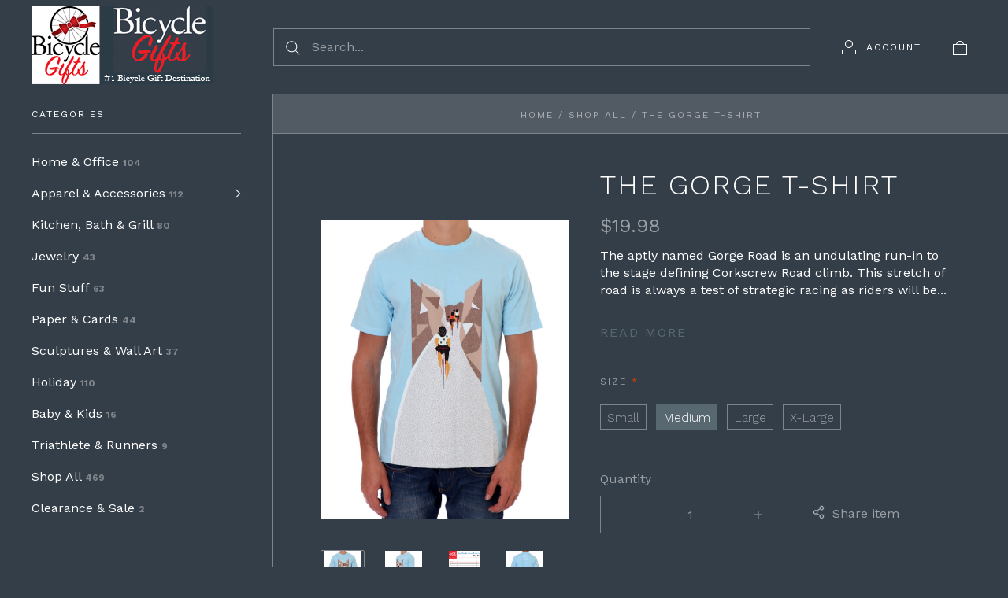

--- FILE ---
content_type: text/html; charset=UTF-8
request_url: https://bicyclegifts.com/the-gorge-t-shirt/
body_size: 20040
content:
<!doctype html>
<html class="no-js" lang="en">
<head>
  <meta http-equiv="X-UA-Compatible" content="IE=edge,chrome=1">

  <title>The Gorge Apres Velo Men&#x27;s T-shirt</title>

  <meta property="product:price:amount" content="19.98" /><meta property="product:price:currency" content="USD" /><meta property="og:url" content="https://bicyclegifts.com/the-gorge-t-shirt/" /><meta property="og:site_name" content="Bicycle Gifts" /><meta name="keywords" content="t-shirt, Apres Velo, bicycle, cycling, the gorge"><meta name="description" content="The Gorge Apres Velo Men&#039;s T-shirt"><link rel='canonical' href='https://bicyclegifts.com/the-gorge-t-shirt/' /><meta name='platform' content='bigcommerce.stencil' /><meta property="og:type" content="product" />
<meta property="og:title" content="The Gorge T-shirt" />
<meta property="og:description" content="The Gorge Apres Velo Men&#039;s T-shirt" />
<meta property="og:image" content="https://cdn11.bigcommerce.com/s-czjuat90w4/products/356/images/973/7244_1front__06099__06938.1526608202.386.513.jpg?c=2" />
<meta property="og:availability" content="instock" />
<meta property="pinterest:richpins" content="enabled" />
  

  <link href="https://cdn11.bigcommerce.com/s-czjuat90w4/product_images/BicycleGifts%20FAVICON2.jpg?t=1526159911" rel="shortcut icon">
  <meta name="viewport" content="width=device-width, initial-scale=1, maximum-scale=1">
  <meta name="apple-mobile-web-app-capable" content="yes">
  <meta name="mobile-web-app-capable" content="yes">

  <script>
  function browserSupportsAllFeatures() {
    return window.Promise
      && window.fetch
      && window.URL
      && window.URLSearchParams
      && window.WeakMap
      // object-fit support
      && ('objectFit' in document.documentElement.style);
  }

  function loadScript(src) {
    var js = document.createElement('script');
    js.src = src;
    js.onerror = function () {
      console.error('Failed to load polyfill script ' + src);
    };
    document.head.appendChild(js);
  }

  if (!browserSupportsAllFeatures()) {
    loadScript('https://cdn11.bigcommerce.com/s-czjuat90w4/stencil/f21462d0-ac9b-013b-965b-2eea4226f97c/e/033e89f0-d268-0137-2c83-0242ac110007/dist/theme-bundle.polyfills.js');
  }
</script>

  <script>
    window.lazySizesConfig = window.lazySizesConfig || {};
    window.lazySizesConfig.loadMode = 1;
  </script>
  <script async src="https://cdn11.bigcommerce.com/s-czjuat90w4/stencil/f21462d0-ac9b-013b-965b-2eea4226f97c/e/033e89f0-d268-0137-2c83-0242ac110007/dist/theme-bundle.head_async.js"></script>

  <script>document.documentElement.className = document.documentElement.className.replace(/\bno-js\b/,'js');</script>

  <link data-stencil-stylesheet href="https://cdn11.bigcommerce.com/s-czjuat90w4/stencil/f21462d0-ac9b-013b-965b-2eea4226f97c/e/033e89f0-d268-0137-2c83-0242ac110007/css/theme-97c3c580-12bb-013c-9004-3ad1b604ab79.css" rel="stylesheet">

  <link href="https://fonts.googleapis.com/css?family=Karla:400%7CMontserrat:400%7CWork+Sans:300,400,700&display=swap" rel="stylesheet">

  <!-- Start Tracking Code for analytics_googleanalytics -->

<!-- Google tag (gtag.js) -->
<script async src="https://www.googletagmanager.com/gtag/js?id=AW-863026154">
</script>
<script>
  window.dataLayer = window.dataLayer || [];
  function gtag(){dataLayer.push(arguments);}
  gtag('js', new Date());

  gtag('config', 'AW-863026154');
</script>

<!-- End Tracking Code for analytics_googleanalytics -->


<script type="text/javascript" src="https://checkout-sdk.bigcommerce.com/v1/loader.js" defer ></script>
<script src="https://www.google.com/recaptcha/api.js" async defer></script>
<script type="text/javascript">
var BCData = {"product_attributes":{"sku":"A7244-M","upc":null,"mpn":null,"gtin":null,"weight":null,"base":false,"image":null,"stock":null,"instock":false,"stock_message":null,"purchasable":true,"purchasing_message":"The selected product combination is currently unavailable.","call_for_price_message":null,"price":{"without_tax":{"formatted":"$19.98","value":19.98,"currency":"USD"},"tax_label":"Sales Tax"}}};
</script>

<script nonce="">
(function () {
    var xmlHttp = new XMLHttpRequest();

    xmlHttp.open('POST', 'https://bes.gcp.data.bigcommerce.com/nobot');
    xmlHttp.setRequestHeader('Content-Type', 'application/json');
    xmlHttp.send('{"store_id":"999805671","timezone_offset":"-4.0","timestamp":"2026-01-19T23:23:04.94036800Z","visit_id":"4b6284f7-290a-4077-b071-be535a5dca7a","channel_id":1}');
})();
</script>

  
  
  

































































  <!-- snippet location html_head -->

  
<script type="application/ld+json">
  {
    "@context": "http://schema.org",
    "@type": "WebSite",
    "name": "Bicycle Gifts",
    "url": "https://bicyclegifts.com/"
  }
</script>
</head>

<body
  class="page-product 
logo-position-left




 infinite-scroll-enabled
  catalog-page

"
  data-currency-code="USD"
>
  <!-- snippet location header -->

  <header class="site-header container">
  <div class="grid-container">
    <div class="site-header-section header-section-branding">
      <button class="button-navigation-toggle" data-navigation-toggle>
        <div class="burger"></div>
        <span class="sr-only">Toggle navigation</span>
      </button>

      <div class="site-header-branding has-logo">
    <a class="logo-image" href="https://bicyclegifts.com/" alt="Bicycle Gifts">
      <img
        src="https://cdn11.bigcommerce.com/s-czjuat90w4/images/stencil/original/bg_logo_with_title_white_1526946291__72208.original.jpg"
        alt="Bicycle Gifts"
      >
    </a>
</div>
    </div>

    <div class="site-header-section header-section-search">
      <!-- snippet location forms_search -->

<form
  class="search-form"
  action="/search.php"
  data-validated-form
>
  <div class="form-field">
    <button class="button-search-submit" type="submit">
      <svg width="18px" height="18px" viewBox="0 0 18 18" version="1.1" xmlns="http://www.w3.org/2000/svg" role="presentation">
  <path d="M16.9748737,16.267767 L16.267767,16.9748737 L16.9748737,16.9748737 L16.9748737,16.267767 Z M12.0251263,12.732233 L12.732233,12.0251263 L12.0251263,12.0251263 L12.0251263,12.732233 Z M12.0251263,11.3180195 L17.6819805,16.9748737 L16.9748737,16.9748737 L16.9748737,17.6819805 L11.3180195,12.0251263 L12.0251263,12.0251263 L12.0251263,11.3180195 Z M12.0251263,11.3180195 L17.6819805,16.9748737 L16.9748737,17.6819805 L11.3180195,12.0251263 L12.0251263,11.3180195 Z M12.0251263,11.3180195 L17.6819805,16.9748737 L16.9748737,17.6819805 L11.3180195,12.0251263 L12.0251263,11.3180195 Z M7.31801948,13.3180195 C10.631728,13.3180195 13.3180195,10.631728 13.3180195,7.31801948 C13.3180195,4.00431099 10.631728,1.31801948 7.31801948,1.31801948 C4.00431099,1.31801948 1.31801948,4.00431099 1.31801948,7.31801948 C1.31801948,10.631728 4.00431099,13.3180195 7.31801948,13.3180195 Z M7.31801948,14.3180195 C3.45202624,14.3180195 0.318019485,11.1840127 0.318019485,7.31801948 C0.318019485,3.45202624 3.45202624,0.318019485 7.31801948,0.318019485 C11.1840127,0.318019485 14.3180195,3.45202624 14.3180195,7.31801948 C14.3180195,11.1840127 11.1840127,14.3180195 7.31801948,14.3180195 Z" id="path-1" />
</svg>
    </button>
    <input
      class="search-input form-input form-input-short"
      name="search_query"
      placeholder="Search..."
      autocomplete="off"
      aria-label="Search..."
      required
    >
  </div>
</form>
      <div class="quick-search" data-quick-search>
        <div class="quick-search-loading">
          <span class="quick-search-loader">
            <svg width="333" height="100" viewBox="0 0 333 100" xmlns="http://www.w3.org/2000/svg">
  <g fill="currentColor" fill-rule="evenodd">
    <path d="M124 29h209v16H124zM124 57h81v15h-81zM0 0h100v100H0z"/>
  </g>
</svg>
          </span>
          <span class="quick-search-loader">
            <svg width="333" height="100" viewBox="0 0 333 100" xmlns="http://www.w3.org/2000/svg">
  <g fill="currentColor" fill-rule="evenodd">
    <path d="M124 29h209v16H124zM124 57h81v15h-81zM0 0h100v100H0z"/>
  </g>
</svg>
          </span>
          <span class="quick-search-loader">
            <svg width="333" height="100" viewBox="0 0 333 100" xmlns="http://www.w3.org/2000/svg">
  <g fill="currentColor" fill-rule="evenodd">
    <path d="M124 29h209v16H124zM124 57h81v15h-81zM0 0h100v100H0z"/>
  </g>
</svg>
          </span>
        </div>
      </div>
    </div>

    <div class="site-header-section header-section-utils">
      <div class="site-header-utils">
  
      <a
      class="account-link"
      href="/login.php"
      aria-label="Account"
    >
      <svg width="18" height="18" viewBox="0 0 18 18" xmlns="http://www.w3.org/2000/svg" role="presentation" title="Account">
  <path d="M18 12.5V12H0v6h1v-5h16v5h1v-5.5zM9 10c-2.76 0-5-2.24-5-5s2.24-5 5-5 5 2.24 5 5-2.24 5-5 5zm0-1c2.21 0 4-1.79 4-4s-1.79-4-4-4-4 1.79-4 4 1.79 4 4 4z" fill="currentColor"/>
</svg>
      <span class="account-link-text">Account</span>
    </a>

  <a
  href="/cart.php"
  class="mini-cart-toggle"
  title="View cart"
  aria-label="View cart"
  data-cart-preview
>
  <div
    class="mini-cart-icon-wrap
      cart-empty
"
  >
    <span class="mini-cart-icon-empty">
      <svg width="18" height="18" viewBox="0 0 18 18" xmlns="http://www.w3.org/2000/svg" role="presentation" title="Cart">
  <path d="M1 17h16V5H1v12zM0 4h18v14H0V4zm5.126 0H5v1h8V4h-.126a4.002 4.002 0 0 0-7.748 0zM4 5a5 5 0 1 1 10 0H4z" fill="currentColor" />
</svg>
    </span>
    <span class="mini-cart-icon-full">
      <svg  width="18" height="18" viewBox="0 0 18 18" xmlns="http://www.w3.org/2000/svg" role="presentation">
  <path d="M4.1 4a5.002 5.002 0 0 1 9.8 0H18v14H0V4h4.1zm8.839.163S12.57 1 9 1 5.098 4.163 5.098 4.163h7.84z" fill="currentColor" fill-rule="evenodd"/>
</svg>
    </span>
  </div>
  <span
    class="mini-cart-count "
    id="quickcart-count"
  >
    <span class="number">
      (0)
    </span>
  </span>
</a>
</div>
    </div>
  </div>
</header>
  <div class="icons-svg-sprite"><svg style="position: absolute; width: 0; height: 0;" width="0" height="0" version="1.1" xmlns="http://www.w3.org/2000/svg" xmlns:xlink="http://www.w3.org/1999/xlink">
  <defs>
    <symbol id="icon-lock" viewBox="0 0 24 24">
      <title>lock</title>
      <path d="M18 8h-1V6c0-2.76-2.24-5-5-5S7 3.24 7 6v2H6c-1.1 0-2 .9-2 2v10c0 1.1.9 2 2 2h12c1.1 0 2-.9 2-2V10c0-1.1-.9-2-2-2zm-6 9c-1.1 0-2-.9-2-2s.9-2 2-2 2 .9 2 2-.9 2-2 2zm3.1-9H8.9V6c0-1.71 1.39-3.1 3.1-3.1 1.71 0 3.1 1.39 3.1 3.1v2z"></path>
    </symbol>

    <symbol id="icon-plus" viewBox="0 0 10 10">
      <title>plus</title>
      <path d="M4.5 4.5H0v1h4.5V10h1V5.5H10v-1H5.5V0h-1v4.5z"></path>
    </symbol>

    <symbol id="icon-star" viewBox="0 0 15 14">
      <path d="M7.083 11.374l4.38 2.302-.837-4.876 3.543-3.454-4.898-.71L7.082.197l-2.19 4.437-4.895.71L3.54 8.8l-.837 4.876"></path>
    </symbol>
  </defs>
</svg>
</div>

  <div class="site-main">
    <aside
  class="site-main-sidebar has-pages"
  data-sidebar
>
  <div class="site-main-sidebar-inner">
    
<nav
  class="main-navigation
    categories-navigation
"
  data-main-navigation="categories"
>
  <div class="main-navigation-breadcrumbs" data-navigation-breadcrumbs>
    <button
      class="main-navigation-breadcrumb
      navigation-go-back"
      data-toggle-navigation="categories"
      data-navigation-return
    >
      <span class="navigation-go-back-desktop">
        <svg width="7" height="12" viewBox="0 0 7 12" xmlns="http://www.w3.org/2000/svg" role="presentation">
  <path d="M6.01 10.648l-.71.704L-.01 6 5.3.648l.71.704L1.4 6" fill="currentColor"/>
</svg>
      </span>
      Go Back
    </button>
    <button
      class="main-navigation-breadcrumb
      reset-all"
      data-navigation-reset
    >
      All Categories
    </button>
    <span class="main-navigation-panel-title">
        Categories
    </span>
  </div>
  <div class="main-navigation-container">
    <ul
      class="main-navigation-panel
        main-navigation-panel-parent
        is-active"
        data-panel-depth="0"
        data-navigation-menu="categories"
        data-navigation-panel
        data-navigation-panel-parent
      >
        <li
          class="main-navigation-item
          main-navigation-item-parent
          "
          data-navigation-item-parent
        >
          <a
  href="https://bicyclegifts.com/home-office/"
  
>
  Home &amp; Office
    <span class="main-navigation-item-count">
      104
    </span>
</a>
        </li>
        <li
          class="main-navigation-item
          main-navigation-item-parent
          has-children"
          data-navigation-item-parent
        >
          <a
  href="https://bicyclegifts.com/apparel-accessories/"
  
    data-toggle-navigation="https://bicyclegifts.com/apparel-accessories/"
    data-navigation-name="Apparel &amp; Accessories"
>
  Apparel &amp; Accessories
    <span class="main-navigation-item-count">
      112
    </span>
</a>
  <span class="main-navigation-item-toggle">
    <svg width="7" height="12" viewBox="0 0 7 12" xmlns="http://www.w3.org/2000/svg" role="presentation">
  <path d="M.34 10.66l.71.703L6.364 6.01 1.05.66l-.71.703L4.955 6.01" fill="currentColor"/>
</svg>
  </span>
  <ul
    class="main-navigation-panel
    main-navigation-panel-child
    is-right"
    data-navigation-menu="https://bicyclegifts.com/apparel-accessories/"
    data-navigation-panel
  >
    <li class="main-navigation-panel-title">
      Apparel &amp; Accessories
    </li>
    <li class="main-navigation-item main-navigation-item-all">
      <a
        href="https://bicyclegifts.com/apparel-accessories/"
        
        data-navigation-all-name="Apparel &amp; Accessories"
      >
          All Apparel &amp; Accessories
          <span class="main-navigation-item-count">
            112
          </span>
      </a>
    </li>
      <li class="main-navigation-item ">
        <a
  href="https://bicyclegifts.com/apparel-accessories/bags-totes-and-wallets/"
  
>
  Bags Totes and Wallets
    <span class="main-navigation-item-count">
      21
    </span>
</a>
      </li>
      <li class="main-navigation-item ">
        <a
  href="https://bicyclegifts.com/apparel-accessories/mens-apparel-accessories/"
  
>
  Mens Apparel &amp; Accessories
    <span class="main-navigation-item-count">
      20
    </span>
</a>
      </li>
      <li class="main-navigation-item ">
        <a
  href="https://bicyclegifts.com/apparel-accessories/mens-socks/"
  
>
  Mens Socks
    <span class="main-navigation-item-count">
      25
    </span>
</a>
      </li>
      <li class="main-navigation-item ">
        <a
  href="https://bicyclegifts.com/apparel-accessories/womens-apparel-accessories/"
  
>
  Womens Apparel &amp; Accessories
    <span class="main-navigation-item-count">
      23
    </span>
</a>
      </li>
      <li class="main-navigation-item ">
        <a
  href="https://bicyclegifts.com/apparel-accessories/womens-socks/"
  
>
  Womens Socks
    <span class="main-navigation-item-count">
      27
    </span>
</a>
      </li>
  </ul>
        </li>
        <li
          class="main-navigation-item
          main-navigation-item-parent
          "
          data-navigation-item-parent
        >
          <a
  href="https://bicyclegifts.com/kitchen-bath-grill/"
  
>
  Kitchen, Bath &amp; Grill
    <span class="main-navigation-item-count">
      80
    </span>
</a>
        </li>
        <li
          class="main-navigation-item
          main-navigation-item-parent
          "
          data-navigation-item-parent
        >
          <a
  href="https://bicyclegifts.com/jewelry/"
  
>
  Jewelry
    <span class="main-navigation-item-count">
      43
    </span>
</a>
        </li>
        <li
          class="main-navigation-item
          main-navigation-item-parent
          "
          data-navigation-item-parent
        >
          <a
  href="https://bicyclegifts.com/fun-stuff/"
  
>
  Fun Stuff
    <span class="main-navigation-item-count">
      63
    </span>
</a>
        </li>
        <li
          class="main-navigation-item
          main-navigation-item-parent
          "
          data-navigation-item-parent
        >
          <a
  href="https://bicyclegifts.com/paper-cards/"
  
>
  Paper &amp; Cards
    <span class="main-navigation-item-count">
      44
    </span>
</a>
        </li>
        <li
          class="main-navigation-item
          main-navigation-item-parent
          "
          data-navigation-item-parent
        >
          <a
  href="https://bicyclegifts.com/sculptures-wall-art/"
  
>
  Sculptures &amp; Wall Art
    <span class="main-navigation-item-count">
      37
    </span>
</a>
        </li>
        <li
          class="main-navigation-item
          main-navigation-item-parent
          "
          data-navigation-item-parent
        >
          <a
  href="https://bicyclegifts.com/holiday/"
  
>
  Holiday
    <span class="main-navigation-item-count">
      110
    </span>
</a>
        </li>
        <li
          class="main-navigation-item
          main-navigation-item-parent
          "
          data-navigation-item-parent
        >
          <a
  href="https://bicyclegifts.com/baby-kids/"
  
>
  Baby &amp; Kids
    <span class="main-navigation-item-count">
      16
    </span>
</a>
        </li>
        <li
          class="main-navigation-item
          main-navigation-item-parent
          "
          data-navigation-item-parent
        >
          <a
  href="https://bicyclegifts.com/triathlete-runners/"
  
>
  Triathlete &amp; Runners
    <span class="main-navigation-item-count">
      9
    </span>
</a>
        </li>
        <li
          class="main-navigation-item
          main-navigation-item-parent
          "
          data-navigation-item-parent
        >
          <a
  href="https://bicyclegifts.com/shop-all/"
  class="is-active"
>
  Shop All
    <span class="main-navigation-item-count">
      469
    </span>
</a>
        </li>
        <li
          class="main-navigation-item
          main-navigation-item-parent
          "
          data-navigation-item-parent
        >
          <a
  href="https://bicyclegifts.com/clearance-sale/"
  
>
  Clearance &amp; Sale
    <span class="main-navigation-item-count">
      2
    </span>
</a>
        </li>
    </ul>
  </div>
</nav>

      
<nav
  class="main-navigation
    pages-navigation
  "
  data-main-navigation="pages"
>
  <div class="main-navigation-breadcrumbs" data-navigation-breadcrumbs>
    <button
      class="main-navigation-breadcrumb
      navigation-go-back"
      data-toggle-navigation="pages"
      data-navigation-return
    >
      <span class="navigation-go-back-desktop">
        <svg width="7" height="12" viewBox="0 0 7 12" xmlns="http://www.w3.org/2000/svg" role="presentation">
  <path d="M6.01 10.648l-.71.704L-.01 6 5.3.648l.71.704L1.4 6" fill="currentColor"/>
</svg>
      </span>
      Go Back
    </button>
    <button
      class="main-navigation-breadcrumb
      reset-all"
      data-navigation-reset
    >
      All Pages
    </button>
    <span class="main-navigation-panel-title">
        Pages
    </span>
  </div>
  <div class="main-navigation-container">
    <ul
      class="main-navigation-panel
        main-navigation-panel-parent
        is-active"
        data-panel-depth="0"
        data-navigation-menu="pages"
        data-navigation-panel
        data-navigation-panel-parent
      >
        <li
          class="main-navigation-item
          main-navigation-item-parent
          "
          data-navigation-item-parent
        >
          <a
  href="https://bicyclegifts.com/shipping-returns/"
  
>
  Shipping &amp; Returns
</a>
        </li>
        <li
          class="main-navigation-item
          main-navigation-item-parent
          "
          data-navigation-item-parent
        >
          <a
  href="https://bicyclegifts.com/contact-us/"
  
>
  Contact Us
</a>
        </li>
        <li
          class="main-navigation-item
          main-navigation-item-parent
          "
          data-navigation-item-parent
        >
          <a
  href="https://bicyclegifts.com/security-policy/"
  
>
  Security Policy
</a>
        </li>
        <li
          class="main-navigation-item
          main-navigation-item-parent
          "
          data-navigation-item-parent
        >
          <a
  href="https://bicyclegifts.com/privacy/"
  
>
  Privacy
</a>
        </li>
        <li
          class="main-navigation-item
          main-navigation-item-parent
          "
          data-navigation-item-parent
        >
          <a
  href="https://bicyclegifts.com/about-us/"
  
>
  About Us
</a>
        </li>
          <li
            class="main-navigation-item
            main-navigation-item-parent"
            data-navigation-item-parent
          >
            <a href="/giftcertificates.php">
              Gift Certificates
            </a>
          </li>
          <li
            class="main-navigation-item
            main-navigation-item-parent"
            data-navigation-item-parent
          >
            <a href="/sitemap.php">
              Sitemap
            </a>
          </li>
    </ul>
  </div>
</nav>

    <div class="site-utils-small">
      <div class="main-navigation-container">
              </div>
    </div>
  </div>
</aside>

    <main class="site-main-content">
      <div data-content-region="header_bottom--global"></div>
      <div data-content-region="header_bottom"></div>
          <div class="breadcrumbs">
        <a class="breadcrumb" href="https://bicyclegifts.com/">Home</a>
        <span class="breadcrumb-separator">/</span>
        <a class="breadcrumb" href="https://bicyclegifts.com/shop-all/">Shop All</a>
        <span class="breadcrumb-separator">/</span>
        <span class="breadcrumb breadcrumb-active">
          The Gorge T-shirt
        </span>
  </div>
                


      
  <div class="single-product-page grid-container"  data-product-container>

    <div class="product-images" data-product-images>
  <div class="product-image-slides-wrap">
    <div
      class="product-image-slides"
      data-slideshow-position="0"
      data-product-slides
    >
          <a
            class="product-image-slide"
            href="https://cdn11.bigcommerce.com/s-czjuat90w4/images/stencil/2048x2048/products/356/973/7244_1front__06099__06938.1526608202.jpg?c=2"
            data-image-position="0"
            data-product-image
            data-flickity-lazyload-srcset="https://cdn11.bigcommerce.com/s-czjuat90w4/images/stencil/1024x1024/products/356/973/7244_1front__06099__06938.1526608202.jpg?c=2"
            data-flickity-lazyload-src="https://cdn11.bigcommerce.com/s-czjuat90w4/images/stencil/1024x1024/products/356/973/7244_1front__06099__06938.1526608202.jpg?c=2"
          >
            <img src="https://cdn11.bigcommerce.com/s-czjuat90w4/images/stencil/1024x1024/products/356/973/7244_1front__06099__06938.1526608202.jpg?c=2" alt="The Gorge Apres Velo Men&#x27;s T-shirt">
          </a>
          <a
            class="product-image-slide"
            href="https://cdn11.bigcommerce.com/s-czjuat90w4/images/stencil/2048x2048/products/356/974/7244_2side__34733__35144.1526608202.jpg?c=2"
            data-image-position="1"
            data-product-image
            data-flickity-lazyload-srcset="https://cdn11.bigcommerce.com/s-czjuat90w4/images/stencil/1024x1024/products/356/974/7244_2side__34733__35144.1526608202.jpg?c=2"
            data-flickity-lazyload-src="https://cdn11.bigcommerce.com/s-czjuat90w4/images/stencil/1024x1024/products/356/974/7244_2side__34733__35144.1526608202.jpg?c=2"
          >
            <img src="https://cdn11.bigcommerce.com/s-czjuat90w4/images/stencil/1024x1024/products/356/974/7244_2side__34733__35144.1526608202.jpg?c=2" alt="The Gorge Apres Velo Men&#x27;s T-shirt">
          </a>
          <a
            class="product-image-slide"
            href="https://cdn11.bigcommerce.com/s-czjuat90w4/images/stencil/2048x2048/products/356/975/slimMens_36802.1394544736.1280.1280__32489__68109.1526608202.png?c=2"
            data-image-position="2"
            data-product-image
            data-flickity-lazyload-srcset="https://cdn11.bigcommerce.com/s-czjuat90w4/images/stencil/1024x1024/products/356/975/slimMens_36802.1394544736.1280.1280__32489__68109.1526608202.png?c=2"
            data-flickity-lazyload-src="https://cdn11.bigcommerce.com/s-czjuat90w4/images/stencil/1024x1024/products/356/975/slimMens_36802.1394544736.1280.1280__32489__68109.1526608202.png?c=2"
          >
            <img src="https://cdn11.bigcommerce.com/s-czjuat90w4/images/stencil/1024x1024/products/356/975/slimMens_36802.1394544736.1280.1280__32489__68109.1526608202.png?c=2" alt="Size Chart">
          </a>
          <a
            class="product-image-slide"
            href="https://cdn11.bigcommerce.com/s-czjuat90w4/images/stencil/2048x2048/products/356/976/7244_3back__48700__24127.1526608202.jpg?c=2"
            data-image-position="3"
            data-product-image
            data-flickity-lazyload-srcset="https://cdn11.bigcommerce.com/s-czjuat90w4/images/stencil/1024x1024/products/356/976/7244_3back__48700__24127.1526608202.jpg?c=2"
            data-flickity-lazyload-src="https://cdn11.bigcommerce.com/s-czjuat90w4/images/stencil/1024x1024/products/356/976/7244_3back__48700__24127.1526608202.jpg?c=2"
          >
            <img src="https://cdn11.bigcommerce.com/s-czjuat90w4/images/stencil/1024x1024/products/356/976/7244_3back__48700__24127.1526608202.jpg?c=2" alt="The Gorge Apres Velo Men&#x27;s T-shirt">
          </a>
    </div>
    <div
      class="product-images-pagination"
      data-image-position=""
      data-product-thumbnails
    >
        <span
          class="product-images-pagination-item active"
          style="background-image: url('https://cdn11.bigcommerce.com/s-czjuat90w4/images/stencil/200x200/products/356/973/7244_1front__06099__06938.1526608202.jpg?c=2');"
          data-image-position="0"
          data-product-thumbnails-slide
        >
          <img
            class="sr-only"
            src="https://cdn11.bigcommerce.com/s-czjuat90w4/images/stencil/200x200/products/356/973/7244_1front__06099__06938.1526608202.jpg?c=2"
            alt="The Gorge Apres Velo Men&#x27;s T-shirt"
          >
        </span>
        <span
          class="product-images-pagination-item "
          style="background-image: url('https://cdn11.bigcommerce.com/s-czjuat90w4/images/stencil/200x200/products/356/974/7244_2side__34733__35144.1526608202.jpg?c=2');"
          data-image-position="1"
          data-product-thumbnails-slide
        >
          <img
            class="sr-only"
            src="https://cdn11.bigcommerce.com/s-czjuat90w4/images/stencil/200x200/products/356/974/7244_2side__34733__35144.1526608202.jpg?c=2"
            alt="The Gorge Apres Velo Men&#x27;s T-shirt"
          >
        </span>
        <span
          class="product-images-pagination-item "
          style="background-image: url('https://cdn11.bigcommerce.com/s-czjuat90w4/images/stencil/200x200/products/356/975/slimMens_36802.1394544736.1280.1280__32489__68109.1526608202.png?c=2');"
          data-image-position="2"
          data-product-thumbnails-slide
        >
          <img
            class="sr-only"
            src="https://cdn11.bigcommerce.com/s-czjuat90w4/images/stencil/200x200/products/356/975/slimMens_36802.1394544736.1280.1280__32489__68109.1526608202.png?c=2"
            alt="Size Chart"
          >
        </span>
        <span
          class="product-images-pagination-item "
          style="background-image: url('https://cdn11.bigcommerce.com/s-czjuat90w4/images/stencil/200x200/products/356/976/7244_3back__48700__24127.1526608202.jpg?c=2');"
          data-image-position="3"
          data-product-thumbnails-slide
        >
          <img
            class="sr-only"
            src="https://cdn11.bigcommerce.com/s-czjuat90w4/images/stencil/200x200/products/356/976/7244_3back__48700__24127.1526608202.jpg?c=2"
            alt="The Gorge Apres Velo Men&#x27;s T-shirt"
          >
        </span>
    </div>
  </div>
</div>
    <div
  class="product-details
"
  data-product-details
  data-product-title="The Gorge T-shirt"
>
      <div class="product-details-header">
      <h1 class="product-title">
        The Gorge T-shirt
      </h1>

  </div>


      <div
      class="
        price
        
        "
      >
        <div
          class="price-withouttax"
          data-product-price-wrapper="without-tax"
        >



          <div class="price-value-wrapper">
              <label class="price-label">
                
              </label>
            <span class="price-value" data-product-price>
              $19.98
            </span>


          </div>

        </div>


    </div>


  <div data-content-region="product_below_price"></div>

    <div
      class="product-description user-content has-excerpt"
      data-excerpt-length="220"
    >
      <p><span style="font-size: medium;">The aptly named Gorge Road is an undulating run-in to the stage defining Corkscrew Road climb. This stretch of road is always a test of strategic racing as riders will be jockeying for position to launch for a win. Artwork design by Eleanor Grosch for Apres Velo.</span></p> <p><span style="font-size: medium;"><strong>DESCRIPTION:</strong>&nbsp;Slim fit crew neck T shirt.</span></p> <p><span style="font-size: medium;"><strong>FEATURES:</strong>&nbsp;Printed graphics on front and rear.</span></p> <p><span style="font-size: medium;"><strong>FABRIC:</strong>&nbsp;Combed cotton jersey, silicone washed for that super soft and cosy feel. (Ministry of Cycling Culture Warning- beware the jagged pieces of rock appearing on some T shirts).</span></p> <p><span style="font-size: medium;"><strong>COLOR:</strong>&nbsp;Sky Blue</span></p>
    </div>

        <a
          class="product-description-read-more"
          href="#description"
          data-description-link
        >
          Read more
        </a>

  

  <form
  class="form add-to-cart-form"
  id="form-add-to-cart"
  method="post"
  action="https://bicyclegifts.com/cart.php"
  enctype="multipart/form-data"
  data-cart-item-add
  data-validated-form
  
>
  <input type="hidden" name="action" value="add">
  <input type="hidden" name="product_id" value="356" data-product-id>

    <div class="product-options" data-product-option-change>
        <div
  class="
    form-field
    form-field-options
    form-field-rectangle
      form-required
  "
  data-product-attribute="set-rectangle"
>
  <div class="form-field-title">
    Size
      <span class="required-text">required</span>
  </div>
  <div class="form-field-control">
      <label class="form-label rectangle" data-product-attribute-value="165">
        <input
          class="form-input form-rectangle"
          name="attribute[298]"
          id="attribute-165"
          type="radio"
          value="165"
          required
          aria-required=""
        >
        <span class="rectangle-text form-label-text">Small</span>
      </label>
      <label class="form-label rectangle" data-product-attribute-value="166">
        <input
          class="form-input form-rectangle"
          name="attribute[298]"
          id="attribute-166"
          type="radio"
          value="166"
            checked
            data-default
          required
          aria-required=""
        >
        <span class="rectangle-text form-label-text">Medium</span>
      </label>
      <label class="form-label rectangle" data-product-attribute-value="167">
        <input
          class="form-input form-rectangle"
          name="attribute[298]"
          id="attribute-167"
          type="radio"
          value="167"
          required
          aria-required=""
        >
        <span class="rectangle-text form-label-text">Large</span>
      </label>
      <label class="form-label rectangle" data-product-attribute-value="168">
        <input
          class="form-input form-rectangle"
          name="attribute[298]"
          id="attribute-168"
          type="radio"
          value="168"
          required
          aria-required=""
        >
        <span class="rectangle-text form-label-text">X-Large</span>
      </label>
  </div>
</div>

    </div>



  <div
    class="
      single-product-form-section
    "
  >
      <div class="add-to-cart-quantity-container">
        <div class="form-field" data-product-quantity>
          <label class="form-label">
            <span class="form-label-text">Quantity</span>
            
<span class="form-field-quantity-control" data-quantity-control="356">
  <span
    class="quantity-control-action quantity-decrement"
    data-quantity-control-action="decrement"
  >
    <svg width="10" height="1" viewBox="0 0 10 1" xmlns="http://www.w3.org/2000/svg" role="presentation">
  <path d="M0 0h10v1H0z" fill="currentColor" fill-rule="evenodd"/>
</svg>
  </span>
  <input
    class="form-input"
    type="number"
    name="qty[]"
    pattern="[0-9]*"
    value="1"
    min="1"
    
    data-quantity-control-input
  >
  <span
    class="quantity-control-action quantity-increment"
    data-quantity-control-action="increment"
  >
    <svg width="10" height="10" viewBox="0 0 10 10" xmlns="http://www.w3.org/2000/svg" role="presentation">
  <path d="M4.5 4.5H0v1h4.5V10h1V5.5H10v-1H5.5V0h-1v4.5z" fill="currentColor" fill-rule="evenodd"/>
</svg>
  </span>
</span>
          </label>
        </div>
      </div>

    
  <div class="dropdown product-share-block" data-dropdown>
    <button class="dropdow-toggle share-dropdown-toggle" data-dropdown-toggle>
      <span class="share-icon">
        <svg width="18" height="18" viewBox="0 0 18 18" xmlns="http://www.w3.org/2000/svg" role="presentation">
  <path stroke-width=".5" d="M12.4 1c-1.432 0-2.6 1.198-2.6 2.667 0 .277.039.546.116.797l-3.61 2.53a2.552 2.552 0 0 0-1.706-.66C3.168 6.333 2 7.531 2 9s1.168 2.667 2.6 2.667c.652 0 1.249-.252 1.706-.661l3.616 2.524a2.71 2.71 0 0 0-.122.803C9.8 15.802 10.968 17 12.4 17c1.432 0 2.6-1.198 2.6-2.667 0-1.468-1.168-2.666-2.6-2.666-.895 0-1.685.469-2.153 1.178L6.794 10.43a2.696 2.696 0 0 0-.006-2.858l3.459-2.416A2.583 2.583 0 0 0 12.4 6.333c1.432 0 2.6-1.198 2.6-2.666C15 2.198 13.832 1 12.4 1zm0 .889c.961 0 1.733.792 1.733 1.778s-.772 1.777-1.733 1.777c-.961 0-1.733-.791-1.733-1.777 0-.986.772-1.778 1.733-1.778zM4.6 7.222c.961 0 1.733.792 1.733 1.778s-.772 1.778-1.733 1.778c-.961 0-1.733-.792-1.733-1.778S3.639 7.222 4.6 7.222zm7.8 5.334c.961 0 1.733.791 1.733 1.777 0 .986-.772 1.778-1.733 1.778-.961 0-1.733-.792-1.733-1.778s.772-1.777 1.733-1.777z" fill="currentColor" fill-rule="evenodd" stroke="currentColor"/>
</svg>
      </span>
      Share item
    </button>
    <div class="dropdown-panel share-dropdown-panel" data-dropdown-panel>
      <ul class="share-links">

      <li class="share-link">
        <a
          target="_blank"
          href="//www.facebook.com/sharer.php?u=https://bicyclegifts.com/the-gorge-t-shirt/"
          class="share-facebook"
          data-share
        >
          <span class="sr-only">Facebook</span>
          <svg width="18" height="18" viewBox="0 0 18 18" xmlns="http://www.w3.org/2000/svg" role="presentation">
  <path d="M6.98 16.955V9.468H5V6.773h1.98V4.47C6.98 2.661 8.148 1 10.842 1c1.091 0 1.898.105 1.898.105l-.064 2.517s-.823-.008-1.72-.008c-.972 0-1.128.447-1.128 1.19v1.969h2.925l-.127 2.695H9.83v7.487H6.98z" fill="currentColor" fill-rule="evenodd"/>
</svg>
        </a>
      </li>













      <li class="share-link">
        <a
          href="mailto:?subject=The Gorge T-shirt&amp;body=https://bicyclegifts.com/the-gorge-t-shirt/"
          class="share-email"
        >
          <span class="sr-only">Email</span>
          <svg width="18" height="18" viewBox="0 0 18 18" xmlns="http://www.w3.org/2000/svg" role="presentation">
  <path d="M16.5 4.393V14.2a.5.5 0 0 1-.5.5H2a.5.5 0 0 1-.5-.5V3a.5.5 0 0 1 .5-.5h14a.5.5 0 0 1 .5.5v1.393zm-1-.253V3.5h-13v.64L9 8.69l6.5-4.55zm0 1.22L9.287 9.71a.5.5 0 0 1-.574 0L2.5 5.36v8.34h13V5.36z" fill="currentColor" fill-rule="nonzero"/>
</svg>
        </a>
      </li>









      <li class="share-link">
        <a class="print" href="javascript:;" onclick="window.print()">
          <span class="sr-only">Print</span>
          <svg width="18" height="18" viewBox="0 0 18 18" xmlns="http://www.w3.org/2000/svg" role="presentation">
  <path d="M13.7 13.7V16a.5.5 0 0 1-.5.5H4.8a.5.5 0 0 1-.5-.5v-2.3h-.9a1.9 1.9 0 0 1-1.9-1.9V8.3c0-1.05.85-1.9 1.9-1.9h.9V2a.5.5 0 0 1 .5-.5h8.4a.5.5 0 0 1 .5.5v4.4h.9c1.05 0 1.9.85 1.9 1.9v3.5a1.9 1.9 0 0 1-1.9 1.9h-.9zm0-1h.9a.9.9 0 0 0 .9-.9V8.3a.9.9 0 0 0-.9-.9H3.4a.9.9 0 0 0-.9.9v3.5a.9.9 0 0 0 .9.9h.9v-2.3a.5.5 0 0 1 .5-.5h8.4a.5.5 0 0 1 .5.5v2.3zM5.3 6.4h7.4V2.5H5.3v3.9zm0 4.5v4.6h7.4v-4.6H5.3z" fill="currentColor"/>
</svg>
        </a>
      </li>



      <li class="share-link">
        <a
          target="_blank"
          href="//twitter.com/share?url=https://bicyclegifts.com/the-gorge-t-shirt/"
          class="share-twitter"
          data-share
        >
          <span class="sr-only">Twitter</span>
          <svg width="18" height="18" viewBox="0 0 18 18" xmlns="http://www.w3.org/2000/svg" role="presentation">
  <path d="M17 3.54a6.562 6.562 0 0 1-1.885.516 3.292 3.292 0 0 0 1.443-1.816 6.571 6.571 0 0 1-2.084.797A3.283 3.283 0 0 0 8.88 6.03 9.319 9.319 0 0 1 2.114 2.6 3.281 3.281 0 0 0 3.13 6.983a3.27 3.27 0 0 1-1.487-.41v.041a3.285 3.285 0 0 0 2.633 3.219 3.286 3.286 0 0 1-1.483.056 3.286 3.286 0 0 0 3.067 2.28A6.586 6.586 0 0 1 1 13.528a9.291 9.291 0 0 0 5.032 1.475c6.038 0 9.34-5.002 9.34-9.34 0-.142-.004-.284-.01-.425A6.667 6.667 0 0 0 17 3.54z" fill="currentColor" fill-rule="evenodd"/>
</svg>
        </a>
      </li>









      <li class="share-link">
        <a
          target="_blank"
          class="share-pinterest"
          href="//pinterest.com/pin/create/button/?url=https://bicyclegifts.com/the-gorge-t-shirt/&amp;media=https://cdn11.bigcommerce.com/s-czjuat90w4/images/stencil/original/products/356/973/7244_1front__06099__06938.1526608202.jpg?c=2&amp;description=The Gorge T-shirt"
          data-share
        >
          <span class="sr-only">Pinterest</span>
          <svg width="18" height="18" viewBox="0 0 18 18" xmlns="http://www.w3.org/2000/svg" role="presentation">
  <path d="M9.558 1C5.198 1 3 4.126 3 6.732c0 1.578.598 2.982 1.879 3.506.21.085.398.002.46-.23.042-.161.142-.567.187-.737.061-.23.037-.31-.132-.511-.37-.436-.606-1-.606-1.8 0-2.318 1.735-4.394 4.518-4.394 2.464 0 3.818 1.505 3.818 3.516 0 2.646-1.171 4.879-2.91 4.879-.96 0-1.678-.794-1.447-1.768.275-1.162.81-2.417.81-3.256 0-.75-.404-1.377-1.238-1.377-.981 0-1.77 1.015-1.77 2.375 0 .866.293 1.452.293 1.452l-1.18 5c-.35 1.484-.053 3.303-.028 3.487.015.109.155.134.218.052.091-.118 1.26-1.56 1.657-3.002.112-.409.645-2.523.645-2.523.32.608 1.251 1.144 2.242 1.144 2.95 0 4.95-2.69 4.95-6.289C15.367 3.535 13.062 1 9.559 1z" fill="currentColor" fill-rule="evenodd"/>
</svg>
        </a>
      </li>






</ul>
    </div>
  </div>
  </div>

    <div class="
      product-stock
        product-stock-hidden
"
    >
      <span
        class="product-stock-title"
        data-product-stock
      >
         Current stock
      </span>
      <span
        class="product-stock-count"
        data-product-stock
        data-product-stock-level
      >
          0
      </span>
    </div>


  <div class="form-field product-actions" data-product-add>
        <a class="button button-secondary" href="/wishlist.php?action=add&amp;product_id=356">Add to wishlist</a>


  </div>
</form>

</div>

    <section class="single-product-tabs" data-tabs>
  <ul class="tabs">
      <li class="single-product-tab-title tab-title">
        <a href="#description" class="single-product-info-links" data-tab-link>
          Description
        </a>
      </li>
  </ul>

    <div class="single-product-tabs-content single-product-tabs-content-mobile">
      <div class="single-product-accordion-title accordion-title">
        <a href="#description" class="single-product-info-links" data-tab-link>
          Description
        </a>
      </div>
        <section
    class="single-product-tabs-section single-product-tabs-description"
    id="description"
    data-tab-content
  >
  <h2 class="single-product-tabs-section-title">
    Description
  </h2>
  <div class="user-content">
    <p><span style="font-size: medium;">The aptly named Gorge Road is an undulating run-in to the stage defining Corkscrew Road climb. This stretch of road is always a test of strategic racing as riders will be jockeying for position to launch for a win. Artwork design by Eleanor Grosch for Apres Velo.</span></p> <p><span style="font-size: medium;"><strong>DESCRIPTION:</strong>&nbsp;Slim fit crew neck T shirt.</span></p> <p><span style="font-size: medium;"><strong>FEATURES:</strong>&nbsp;Printed graphics on front and rear.</span></p> <p><span style="font-size: medium;"><strong>FABRIC:</strong>&nbsp;Combed cotton jersey, silicone washed for that super soft and cosy feel. (Ministry of Cycling Culture Warning- beware the jagged pieces of rock appearing on some T shirts).</span></p> <p><span style="font-size: medium;"><strong>COLOR:</strong>&nbsp;Sky Blue</span></p>
  </div>
  </section>
    </div>
</section>

  </div>

  <div data-content-region="product_below_content"></div>

  <div class="single-product-page-related-products grid-container">
      <section class="related-products related-products-4">
  <h2 class="related-products-title">Related products</h2>
  <div class="product-grid grid-container related-products-grid">
      
<article
  class="grid-item product-grid-item"
>

  <div
    class="
      grid-item-image-container
      ratio-4-3
          has-quickshop
    "
    data-quick-shop="326"
  >
      <img
    src="https://cdn11.bigcommerce.com/s-czjuat90w4/images/stencil/160w/products/326/857/Screen_Shot_2013_04_17_at_1.14.46_PM__49984__88569.1526608166.png?c=2"
    alt="Not Motorized 100% organic mens t-shirt by Green Label"
    title="Not Motorized 100% organic mens t-shirt by Green Label"
    data-sizes="auto"
        srcset="[data-uri]"
  data-srcset="https://cdn11.bigcommerce.com/s-czjuat90w4/images/stencil/80w/products/326/857/Screen_Shot_2013_04_17_at_1.14.46_PM__49984__88569.1526608166.png?c=2 80w, https://cdn11.bigcommerce.com/s-czjuat90w4/images/stencil/160w/products/326/857/Screen_Shot_2013_04_17_at_1.14.46_PM__49984__88569.1526608166.png?c=2 160w, https://cdn11.bigcommerce.com/s-czjuat90w4/images/stencil/320w/products/326/857/Screen_Shot_2013_04_17_at_1.14.46_PM__49984__88569.1526608166.png?c=2 320w, https://cdn11.bigcommerce.com/s-czjuat90w4/images/stencil/640w/products/326/857/Screen_Shot_2013_04_17_at_1.14.46_PM__49984__88569.1526608166.png?c=2 640w, https://cdn11.bigcommerce.com/s-czjuat90w4/images/stencil/960w/products/326/857/Screen_Shot_2013_04_17_at_1.14.46_PM__49984__88569.1526608166.png?c=2 960w, https://cdn11.bigcommerce.com/s-czjuat90w4/images/stencil/1280w/products/326/857/Screen_Shot_2013_04_17_at_1.14.46_PM__49984__88569.1526608166.png?c=2 1280w, https://cdn11.bigcommerce.com/s-czjuat90w4/images/stencil/1920w/products/326/857/Screen_Shot_2013_04_17_at_1.14.46_PM__49984__88569.1526608166.png?c=2 1920w, https://cdn11.bigcommerce.com/s-czjuat90w4/images/stencil/2560w/products/326/857/Screen_Shot_2013_04_17_at_1.14.46_PM__49984__88569.1526608166.png?c=2 2560w"
  
  class="lazyload grid-item-image"
  style="object-fit: contain;"
  
/>
    <div class="grid-item-overlay">
      <a class="grid-item-overlay-link" href="https://bicyclegifts.com/not-motorized-mens-t-shirt/"></a>
          <button
    class="button button-primary button-small"
    data-quick-view="view"
    data-product-id="326"
  >
    Quick View
  </button>
    <button
      class="button button-primary button-small"
      data-quick-view="add"
      data-product-id="326"
    >
      Pick Options
    </button>
    </div>
  </div>


  <h2 class="product-grid-item-name">
    <a href="https://bicyclegifts.com/not-motorized-mens-t-shirt/">Not Motorized Men&#x27;s T-shirt</a>
  </h2>

      <div
      class="
        price
        
        "
      >
        <div
          class="price-withouttax"
          data-product-price-wrapper="without-tax"
        >



          <div class="price-value-wrapper">
              <label class="price-label">
                
              </label>
            <span class="price-value" data-product-price>
              $19.98
            </span>


          </div>

        </div>


    </div>


</article>
      
<article
  class="grid-item product-grid-item"
>

  <div
    class="
      grid-item-image-container
      ratio-4-3
          has-quickshop
    "
    data-quick-shop="320"
  >
      <img
    src="https://cdn11.bigcommerce.com/s-czjuat90w4/images/stencil/160w/products/320/833/7105_1front__30369__97231.1526608160.jpg?c=2"
    alt="Flying Low Apres Velo men&#x27;s t-shirt - Front View"
    title="Flying Low Apres Velo men&#x27;s t-shirt - Front View"
    data-sizes="auto"
        srcset="[data-uri]"
  data-srcset="https://cdn11.bigcommerce.com/s-czjuat90w4/images/stencil/80w/products/320/833/7105_1front__30369__97231.1526608160.jpg?c=2 80w, https://cdn11.bigcommerce.com/s-czjuat90w4/images/stencil/160w/products/320/833/7105_1front__30369__97231.1526608160.jpg?c=2 160w, https://cdn11.bigcommerce.com/s-czjuat90w4/images/stencil/320w/products/320/833/7105_1front__30369__97231.1526608160.jpg?c=2 320w, https://cdn11.bigcommerce.com/s-czjuat90w4/images/stencil/640w/products/320/833/7105_1front__30369__97231.1526608160.jpg?c=2 640w, https://cdn11.bigcommerce.com/s-czjuat90w4/images/stencil/960w/products/320/833/7105_1front__30369__97231.1526608160.jpg?c=2 960w, https://cdn11.bigcommerce.com/s-czjuat90w4/images/stencil/1280w/products/320/833/7105_1front__30369__97231.1526608160.jpg?c=2 1280w, https://cdn11.bigcommerce.com/s-czjuat90w4/images/stencil/1920w/products/320/833/7105_1front__30369__97231.1526608160.jpg?c=2 1920w, https://cdn11.bigcommerce.com/s-czjuat90w4/images/stencil/2560w/products/320/833/7105_1front__30369__97231.1526608160.jpg?c=2 2560w"
  
  class="lazyload grid-item-image"
  style="object-fit: contain;"
  
/>
    <div class="grid-item-overlay">
      <a class="grid-item-overlay-link" href="https://bicyclegifts.com/flying-low-t-shirt/"></a>
          <button
    class="button button-primary button-small"
    data-quick-view="view"
    data-product-id="320"
  >
    Quick View
  </button>
    <button
      class="button button-primary button-small"
      data-quick-view="add"
      data-product-id="320"
    >
      Pick Options
    </button>
    </div>
  </div>


  <h2 class="product-grid-item-name">
    <a href="https://bicyclegifts.com/flying-low-t-shirt/">Flying Low T-shirt</a>
  </h2>

      <div
      class="
        price
        
        "
      >
        <div
          class="price-withouttax"
          data-product-price-wrapper="without-tax"
        >



          <div class="price-value-wrapper">
              <label class="price-label">
                
              </label>
            <span class="price-value" data-product-price>
              $19.98
            </span>


          </div>

        </div>


    </div>


</article>
      
<article
  class="grid-item product-grid-item"
>

  <div
    class="
      grid-item-image-container
      ratio-4-3
          has-quickshop
    "
    data-quick-shop="358"
  >
      <img
    src="https://cdn11.bigcommerce.com/s-czjuat90w4/images/stencil/160w/products/358/981/7246_1front__24401__92635.1526608204.jpg?c=2"
    alt="Eucalyptus Landscape Apres Velo Men&#x27;s T-shirt"
    title="Eucalyptus Landscape Apres Velo Men&#x27;s T-shirt"
    data-sizes="auto"
        srcset="[data-uri]"
  data-srcset="https://cdn11.bigcommerce.com/s-czjuat90w4/images/stencil/80w/products/358/981/7246_1front__24401__92635.1526608204.jpg?c=2 80w, https://cdn11.bigcommerce.com/s-czjuat90w4/images/stencil/160w/products/358/981/7246_1front__24401__92635.1526608204.jpg?c=2 160w, https://cdn11.bigcommerce.com/s-czjuat90w4/images/stencil/320w/products/358/981/7246_1front__24401__92635.1526608204.jpg?c=2 320w, https://cdn11.bigcommerce.com/s-czjuat90w4/images/stencil/640w/products/358/981/7246_1front__24401__92635.1526608204.jpg?c=2 640w, https://cdn11.bigcommerce.com/s-czjuat90w4/images/stencil/960w/products/358/981/7246_1front__24401__92635.1526608204.jpg?c=2 960w, https://cdn11.bigcommerce.com/s-czjuat90w4/images/stencil/1280w/products/358/981/7246_1front__24401__92635.1526608204.jpg?c=2 1280w, https://cdn11.bigcommerce.com/s-czjuat90w4/images/stencil/1920w/products/358/981/7246_1front__24401__92635.1526608204.jpg?c=2 1920w, https://cdn11.bigcommerce.com/s-czjuat90w4/images/stencil/2560w/products/358/981/7246_1front__24401__92635.1526608204.jpg?c=2 2560w"
  
  class="lazyload grid-item-image"
  style="object-fit: contain;"
  
/>
    <div class="grid-item-overlay">
      <a class="grid-item-overlay-link" href="https://bicyclegifts.com/eucalyptus-landscape-t-shirt/"></a>
          <button
    class="button button-primary button-small"
    data-quick-view="view"
    data-product-id="358"
  >
    Quick View
  </button>
    <button
      class="button button-primary button-small"
      data-quick-view="add"
      data-product-id="358"
    >
      Pick Options
    </button>
    </div>
  </div>


  <h2 class="product-grid-item-name">
    <a href="https://bicyclegifts.com/eucalyptus-landscape-t-shirt/">Eucalyptus Landscape T Shirt</a>
  </h2>

      <div
      class="
        price
        
        "
      >
        <div
          class="price-withouttax"
          data-product-price-wrapper="without-tax"
        >



          <div class="price-value-wrapper">
              <label class="price-label">
                
              </label>
            <span class="price-value" data-product-price>
              $19.98
            </span>


          </div>

        </div>


    </div>


</article>
      
<article
  class="grid-item product-grid-item"
>

  <div
    class="
      grid-item-image-container
      ratio-4-3
          has-quickshop
    "
    data-quick-shop="327"
  >
      <img
    src="https://cdn11.bigcommerce.com/s-czjuat90w4/images/stencil/160w/products/327/861/GL11__13119__07631.1526608167.png?c=2"
    alt="Big Karma men&#x27;s 100% organic cotton t-shirt by Green Label"
    title="Big Karma men&#x27;s 100% organic cotton t-shirt by Green Label"
    data-sizes="auto"
        srcset="[data-uri]"
  data-srcset="https://cdn11.bigcommerce.com/s-czjuat90w4/images/stencil/80w/products/327/861/GL11__13119__07631.1526608167.png?c=2 80w, https://cdn11.bigcommerce.com/s-czjuat90w4/images/stencil/160w/products/327/861/GL11__13119__07631.1526608167.png?c=2 160w, https://cdn11.bigcommerce.com/s-czjuat90w4/images/stencil/320w/products/327/861/GL11__13119__07631.1526608167.png?c=2 320w, https://cdn11.bigcommerce.com/s-czjuat90w4/images/stencil/640w/products/327/861/GL11__13119__07631.1526608167.png?c=2 640w, https://cdn11.bigcommerce.com/s-czjuat90w4/images/stencil/960w/products/327/861/GL11__13119__07631.1526608167.png?c=2 960w, https://cdn11.bigcommerce.com/s-czjuat90w4/images/stencil/1280w/products/327/861/GL11__13119__07631.1526608167.png?c=2 1280w, https://cdn11.bigcommerce.com/s-czjuat90w4/images/stencil/1920w/products/327/861/GL11__13119__07631.1526608167.png?c=2 1920w, https://cdn11.bigcommerce.com/s-czjuat90w4/images/stencil/2560w/products/327/861/GL11__13119__07631.1526608167.png?c=2 2560w"
  
  class="lazyload grid-item-image"
  style="object-fit: contain;"
  
/>
    <div class="grid-item-overlay">
      <a class="grid-item-overlay-link" href="https://bicyclegifts.com/big-karma-mens-t-shirt/"></a>
          <button
    class="button button-primary button-small"
    data-quick-view="view"
    data-product-id="327"
  >
    Quick View
  </button>
    <button
      class="button button-primary button-small"
      data-quick-view="add"
      data-product-id="327"
    >
      Pick Options
    </button>
    </div>
  </div>


  <h2 class="product-grid-item-name">
    <a href="https://bicyclegifts.com/big-karma-mens-t-shirt/">Big Karma Men&#x27;s T-shirt</a>
  </h2>

      <div
      class="
        price
        
        "
      >
        <div
          class="price-withouttax"
          data-product-price-wrapper="without-tax"
        >



          <div class="price-value-wrapper">
              <label class="price-label">
                
              </label>
            <span class="price-value" data-product-price>
              $19.98
            </span>


          </div>

        </div>


    </div>


</article>
  </div>
</section>
  </div>

  <script id="schema-product">
  var schema = document.createElement('script');
  schema.type = 'application/ld+json';
  schema.text = JSON.stringify({
    "@context": "http://schema.org/",
    "@type": "Product",
    "name": "The Gorge T-shirt",
    "image": "https://cdn11.bigcommerce.com/s-czjuat90w4/images/stencil/original/products/356/973/7244_1front__06099__06938.1526608202.jpg?c=2",
    "description": "&quot;&lt;p&gt;&lt;span style=\&quot;font-size: medium;\&quot;&gt;The aptly named Gorge Road is an undulating run-in to the stage defining Corkscrew Road climb. This stretch of road is always a test of strategic racing as riders will be jockeying for position to launch for a win. Artwork design by Eleanor Grosch for Apres Velo.&lt;/span&gt;&lt;/p&gt; &lt;p&gt;&lt;span style=\&quot;font-size: medium;\&quot;&gt;&lt;strong&gt;DESCRIPTION:&lt;/strong&gt;&amp;nbsp;Slim fit crew neck T shirt.&lt;/span&gt;&lt;/p&gt; &lt;p&gt;&lt;span style=\&quot;font-size: medium;\&quot;&gt;&lt;strong&gt;FEATURES:&lt;/strong&gt;&amp;nbsp;Printed graphics on front and rear.&lt;/span&gt;&lt;/p&gt; &lt;p&gt;&lt;span style=\&quot;font-size: medium;\&quot;&gt;&lt;strong&gt;FABRIC:&lt;/strong&gt;&amp;nbsp;Combed cotton jersey, silicone washed for that super soft and cosy feel. (Ministry of Cycling Culture Warning- beware the jagged pieces of rock appearing on some T shirts).&lt;/span&gt;&lt;/p&gt; &lt;p&gt;&lt;span style=\&quot;font-size: medium;\&quot;&gt;&lt;strong&gt;COLOR:&lt;/strong&gt;&amp;nbsp;Sky Blue&lt;/span&gt;&lt;/p&gt;&quot;",
    "sku": "A7244-M",
    "brand": {
      "@type": "Thing",
      "name": ""
    },
    "offers": {
      "@type": "Offer",
      "itemCondition": "",
      "availability": "http://schema.org/InStock",
      "sku": "A7244-M",
      "priceCurrency": "USD",
      "url": window.location.href,
      "seller": {
        "@type": "Organization",
        "name": "Bicycle Gifts"
    },
        "price": "19.98",
        "valueAddedTaxIncluded": "false"
    }
  });

  document.querySelector('body').appendChild(schema);
  var script = document.getElementById('schema-product');
  script.parentElement.removeChild(script);
</script>
  



          </main>
  </div>

  <div class="site-alerts" data-alerts>
  <div class="product-alert" data-product-cart-message></div>
  

</div>
  <aside class="mini-cart" data-mini-cart>
  <div class="mini-cart-inner">
    <header class="mini-cart-header">
      <h3 class="mini-cart-title">Cart</h3>
      <button class="button button-cart-close" data-cart-preview>
        Close
      </button>
    </header>

    <div class="mini-cart-contents">
      
<footer class="mini-cart-footer">
    <h3 class="mini-cart-empty">Your cart is empty.</h3>
</footer>
    </div>
  </div>
</aside>

  <footer class="site-footer">
  <div class="site-footer-upper light">
    <div
      class="site-footer-upper-container"
    >
      
<div
  class="site-footer-section site-footer-pages">
    
<div class="link-list-wrapper">
  <ul class="link-list">
      <li class="link-list-title">
        Help
      </li>
        <li class="link-list-item">
          <a href="https://bicyclegifts.com/shipping-returns/">
            Shipping &amp; Returns
          </a>
        </li>
        <li class="link-list-item">
          <a href="https://bicyclegifts.com/contact-us/">
            Contact Us
          </a>
        </li>
        <li class="link-list-item">
          <a href="https://bicyclegifts.com/security-policy/">
            Security Policy
          </a>
        </li>
        <li class="link-list-item">
          <a href="https://bicyclegifts.com/privacy/">
            Privacy
          </a>
        </li>
        <li class="link-list-item">
          <a href="https://bicyclegifts.com/about-us/">
            About Us
          </a>
        </li>
        <li class="link-list-item">
          <a href="/giftcertificates.php">
            Gift Certificates
          </a>
        </li>
        <li class="link-list-item sitemap">
          <a href="/sitemap.php">Sitemap</a>
        </li>



  </ul>
</div>





</div>

      
<div
  class="site-footer-section site-footer-address">





    <h2 class="footer-address-heading">Address</h2>
<div class="footer-address-content">
  <p>BICYCLE GIFTS<br>
10722 Alico Pass<br>
New Port Richey, FL 34655</p>
  <p>336-991-7433</p>
</div>
</div>

      
<div
  class="site-footer-section site-footer-social">


    
<div class="link-list-wrapper">
  <ul class="link-list">



      <li class="link-list-title">
        Follow
      </li>
  </ul>
</div>



</div>

      
<div
  class="site-footer-section site-footer-disable">





</div>
    </div>
  </div>
  <div class="site-footer-lower">
    <div class="site-footer-credits">
  <ul class="site-footer-credits-list">
      <li class="site-footer-credits-list-item">
        <p>&copy; <script>document.write(new Date().getFullYear())</script> Bicycle Gifts</p>
      </li>

  </ul>
</div>
    <div class="site-footer-payment">
  <ul
    class="site-footer-payment-list"
  >
      <li class="site-footer-payment-list-item">
        <svg width="50" height="14" viewBox="0 0 50 14" xmlns="http://www.w3.org/2000/svg" role="presentation" title="Visa">
  <path d="M14.06.248h4.24l-6.303 13.538-4.236.002L4.503 3c2.318.833 4.38 2.645 5.22 4.616l.42 1.88L14.058.248zM17.415 13.8L19.92.236h4L21.417 13.8h-4.002zm14.576-8.118c2.31.968 3.375 2.14 3.362 3.685C35.322 12.182 32.59 14 28.384 14c-1.796-.018-3.526-.345-4.46-.723l.56-3.035.516.215c1.316.507 2.167.712 3.77.712 1.15 0 2.384-.417 2.395-1.325.007-.595-.517-1.02-2.077-1.684-1.518-.646-3.53-1.734-3.505-3.684C25.607 1.84 28.393 0 32.348 0c1.55 0 2.795.297 3.586.57l-.542 2.94-.36-.156c-.74-.275-1.686-.54-2.994-.52-1.568 0-2.293.602-2.293 1.166-.01.637.848 1.053 2.246 1.682h.002zM46.2.25l3.238 13.553h-3.714C.1-8.75 45.356 12.243 45.236 11.77l-5.125-.006c-.155.368-.84 2.04-.84 2.04h-4.205l5.944-12.43C41.427.49 42.146.25 43.105.25H46.2zm-4.937 8.74h3.322l-.927-3.915-.27-1.17c-.202.51-.554 1.33-.53 1.294 0 0-1.263 3.01-1.595 3.79zM9.723 7.614C8.075 3.614 4.44 1.497 0 .52L.053.236h6.453c.87.03 1.573.285 1.815 1.145l1.403 6.232z" fill="currentColor" />
</svg>
      </li>

      <li class="site-footer-payment-list-item">
        <svg width="50" height="32" viewBox="0 0 56 32" xmlns="http://www.w3.org/2000/svg" role="presentation" title="Mastercard">
  <path d="M48.94 15.035c0.607 0 0.911 0.432 0.911 1.269 0 1.268-0.552 2.186-1.353 2.186-0.607 0-0.911-0.431-0.911-1.296 0-1.268 0.58-2.159 1.353-2.159v0.001zM38.73 18.085c0-0.648 0.497-0.998 1.489-0.998 0.11 0 0.193 0.027 0.387 0.027-0.027 0.972-0.551 1.619-1.242 1.619-0.387 0-0.635-0.242-0.635-0.648l0.001 0.001zM26.59 15.683v0.324h-1.932c0.166-0.755 0.551-1.161 1.104-1.161 0.524 0 0.828 0.297 0.828 0.836v0.001zM38.511 0.002c8.943 0 16.193 7.090 16.193 15.836s-7.25 15.833-16.193 15.833c-3.879 0-7.411-1.33-10.2-3.557 2.127-2.010 3.751-4.52 4.622-7.363h-1.346c-0.843 2.526-2.324 4.757-4.249 6.558-1.914-1.797-3.382-4.036-4.221-6.551h-1.346c0.868 2.826 2.464 5.345 4.575 7.355-2.782 2.196-6.297 3.557-10.155 3.557-8.942 0-16.192-7.088-16.192-15.833s7.249-15.835 16.192-15.835c3.859 0 7.373 1.363 10.155 3.566-2.112 2.002-3.707 4.52-4.575 7.347h1.346c0.84-2.516 2.307-4.754 4.221-6.538 1.926 1.789 3.407 4.018 4.249 6.545h1.346c-0.871-2.842-2.495-5.357-4.622-7.366 2.79-2.226 6.32-3.555 10.2-3.555v0.001zM7.303 20.003h1.711l1.352-7.96h-2.704l-1.656 4.938-0.083-4.938h-2.483l-1.352 7.96h1.601l1.049-6.071 0.138 6.071h1.187l2.235-6.125-0.995 6.125zM14.642 19.274l0.055-0.404 0.387-2.294c0.11-0.728 0.138-0.972 0.138-1.295 0-1.241-0.8-1.889-2.29-1.889-0.634 0-1.214 0.081-2.069 0.324l-0.249 1.458 0.165-0.028 0.249-0.080c0.387-0.108 0.939-0.162 1.435-0.162 0.799 0 1.104 0.162 1.104 0.594 0 0.108 0 0.189-0.056 0.405-0.276-0.027-0.524-0.053-0.717-0.053-1.932 0-3.035 0.917-3.035 2.51 0 1.053 0.634 1.755 1.572 1.755 0.8 0 1.38-0.243 1.821-0.783l-0.027 0.675h1.435l0.027-0.162 0.027-0.243 0.028-0.325zM18.201 16.144c-0.745-0.324-0.829-0.405-0.829-0.702 0-0.351 0.304-0.514 0.855-0.514 0.332 0 0.8 0.028 1.242 0.081l0.249-1.484c-0.441-0.081-1.131-0.136-1.518-0.136-1.932 0-2.621 0.998-2.593 2.185 0 0.81 0.387 1.377 1.297 1.809 0.717 0.324 0.828 0.431 0.828 0.702 0 0.405-0.304 0.594-0.994 0.594-0.524 0-0.994-0.081-1.545-0.242l-0.249 1.484 0.083 0.027 0.304 0.053c0.11 0.027 0.249 0.054 0.47 0.054 0.387 0.053 0.717 0.053 0.939 0.053 1.821 0 2.676-0.675 2.676-2.158 0-0.891-0.358-1.403-1.214-1.809v0.002zM22.008 18.546c-0.414 0-0.58-0.135-0.58-0.459 0-0.081 0-0.162 0.027-0.27l0.468-2.698h0.883l0.221-1.592h-0.883l0.193-0.972h-1.711l-0.746 4.425-0.083 0.513-0.11 0.647c-0.027 0.189-0.056 0.405-0.056 0.567 0 0.944 0.497 1.43 1.38 1.43 0.387 0 0.773-0.054 1.242-0.216l0.221-1.43c-0.11 0.053-0.276 0.053-0.47 0.053l0.003 0.001zM26.037 18.655c-0.994 0-1.518-0.377-1.518-1.133 0-0.054 0-0.108 0.027-0.189h3.422c0.165-0.675 0.221-1.133 0.221-1.619 0-1.431-0.911-2.348-2.346-2.348-1.738 0-3.008 1.646-3.008 3.858 0 1.916 0.994 2.914 2.924 2.914 0.635 0 1.187-0.081 1.794-0.27l0.276-1.619c-0.607 0.297-1.159 0.405-1.794 0.405l0.001 0.001zM31.527 15.363h0.11c0.166-0.782 0.387-1.349 0.663-1.861l-0.056-0.027h-0.166c-0.58 0-0.911 0.27-1.435 1.053l0.166-0.998h-1.572l-1.077 6.476h1.738c0.634-3.966 0.8-4.641 1.628-4.641v-0.001zM36.55 19.924l0.304-1.808c-0.551 0.27-1.048 0.405-1.462 0.405-1.021 0-1.628-0.729-1.628-1.943 0-1.755 0.911-2.995 2.208-2.995 0.497 0 0.939 0.135 1.546 0.431l0.304-1.727c-0.165-0.053-0.221-0.081-0.441-0.161l-0.69-0.162c-0.221-0.053-0.497-0.081-0.8-0.081-2.29 0-3.891 1.997-3.891 4.829 0 2.133 1.16 3.455 3.036 3.455 0.468 0 0.882-0.081 1.518-0.243l-0.002 0.001zM42.013 18.871l0.359-2.294c0.138-0.728 0.138-0.972 0.138-1.295 0-1.241-0.772-1.889-2.263-1.889-0.634 0-1.214 0.081-2.069 0.324l-0.249 1.458 0.166-0.028 0.221-0.080c0.387-0.108 0.966-0.162 1.463-0.162 0.8 0 1.104 0.162 1.104 0.594 0 0.108-0.027 0.189-0.083 0.405-0.249-0.027-0.497-0.053-0.69-0.053-1.932 0-3.036 0.917-3.036 2.51 0 1.053 0.634 1.755 1.573 1.755 0.8 0 1.379-0.243 1.821-0.783l-0.028 0.675h1.435v-0.162l0.027-0.243 0.055-0.324 0.056-0.405zM44.166 20.004c0.634-3.966 0.8-4.641 1.627-4.641h0.11c0.166-0.782 0.387-1.349 0.663-1.861l-0.056-0.027h-0.166c-0.579 0-0.911 0.27-1.435 1.053l0.166-0.998h-1.572l-1.049 6.476 1.712-0.001zM49.408 20.004h1.627l1.325-7.96h-1.711l-0.387 2.267c-0.469-0.594-0.966-0.891-1.656-0.891-1.518 0-2.815 1.835-2.815 3.993 0 1.619 0.828 2.672 2.098 2.672 0.634 0 1.131-0.216 1.601-0.702l-0.081 0.62zM11.44 18.089c0-0.648 0.498-0.998 1.464-0.998 0.138 0 0.221 0.027 0.387 0.027-0.027 0.972-0.524 1.619-1.243 1.619-0.387 0-0.607-0.242-0.607-0.648l-0.001 0.001z" fill="currentColor" />
</svg>
      </li>

      <li class="site-footer-payment-list-item">
        <svg width="50" height="32" viewBox="0 0 92 32" xmlns="http://www.w3.org/2000/svg" role="presentation" title="American Express">
   <path d="M89.731 18.447l0.511 11.384c-0.881 0.392-4.205 2.113-5.453 2.113h-6.129v-0.821c-0.699 0.548-1.983 0.821-3.158 0.821h-19.268v-3.087c0-0.431-0.073-0.431-0.442-0.431h-0.329v3.518h-6.35v-3.66c-1.065 0.503-2.239 0.503-3.304 0.503h-0.696v3.158h-7.744l-1.836-2.073-2.019 2.073h-12.442v-13.496h12.662l1.798 2.082 1.981-2.082h8.515c0.992 0 2.607 0.144 3.304 0.826v-0.826h7.598c0.771 0 2.239 0.144 3.229 0.826v-0.826h11.451v0.826c0.66-0.538 1.834-0.826 2.899-0.826h6.385v0.826c0.699-0.466 1.69-0.826 2.973-0.826l5.861-0.003zM45.958 26.774c2.019 0 4.074-0.538 4.074-3.231 0-2.62-2.093-3.158-3.928-3.158h-7.524l-3.046 3.158-2.862-3.158h-9.507v9.602h9.359l3.009-3.141 2.9 3.141h4.552v-3.212h2.972zM60.161 26.38c-0.22-0.288-0.623-0.646-1.211-0.826 0.66-0.215 1.687-1.042 1.687-2.549 0-1.113-0.403-1.724-1.174-2.154-0.771-0.394-1.688-0.466-2.9-0.466h-5.395v9.602h2.386v-3.5h2.532c0.845 0 1.321 0.073 1.688 0.431 0.404 0.467 0.404 1.292 0.404 1.938v1.13h2.35v-1.849c0-0.861-0.074-1.292-0.369-1.759l0.001 0.003zM69.851 22.395v-2.009h-7.854v9.602h7.854v-1.957h-5.542v-1.939h5.432v-1.938h-5.432v-1.759h5.542zM75.834 29.987c2.386 0 3.745-0.95 3.745-2.996 0-0.969-0.294-1.58-0.698-2.083-0.588-0.466-1.432-0.754-2.753-0.754h-1.285c-0.33 0-0.623-0.071-0.918-0.144-0.257-0.108-0.477-0.323-0.477-0.682 0-0.323 0.074-0.538 0.367-0.754 0.183-0.144 0.477-0.144 0.918-0.144h4.33v-2.046h-4.699c-2.532 0-3.377 1.507-3.377 2.872 0 3.052 2.753 2.907 4.918 2.979 0.44 0 0.696 0.073 0.845 0.217 0.147 0.108 0.294 0.394 0.294 0.681 0 0.252-0.147 0.467-0.294 0.611-0.221 0.144-0.477 0.215-0.918 0.215h-4.55v2.028l4.552-0.001zM85.046 29.989c2.386 0 3.743-0.951 3.743-2.997 0-0.969-0.293-1.58-0.696-2.083-0.588-0.466-1.432-0.754-2.753-0.754h-1.284c-0.33 0-0.625-0.071-0.919-0.144-0.257-0.108-0.477-0.323-0.477-0.682 0-0.323 0.147-0.538 0.367-0.754 0.184-0.144 0.477-0.144 0.918-0.144h4.33v-2.046h-4.699c-2.459 0-3.377 1.507-3.377 2.872 0 3.052 2.753 2.907 4.918 2.979 0.44 0 0.696 0.073 0.845 0.218 0.147 0.108 0.293 0.394 0.293 0.681 0 0.252-0.146 0.467-0.293 0.611s-0.477 0.215-0.918 0.215h-4.552v2.028l4.554-0.001zM57.556 22.577c0.294 0.144 0.477 0.431 0.477 0.825 0 0.431-0.183 0.754-0.477 0.969-0.367 0.144-0.698 0.144-1.138 0.144l-2.863 0.073v-2.189h2.863c0.44 0 0.844 0 1.138 0.179v0zM47.498 7.715c-0.367 0.215-0.696 0.215-1.175 0.215h-2.899v-2.118h2.899c0.404 0 0.881 0 1.175 0.143 0.294 0.18 0.44 0.468 0.44 0.899 0 0.394-0.146 0.754-0.44 0.863v-0.001zM66.29 5.453l1.615 3.804h-3.229l1.614-3.804zM40.672 29.179l-3.633-3.985 3.633-3.769v7.754zM46.104 22.395c0.845 0 1.395 0.323 1.395 1.149s-0.55 1.292-1.395 1.292h-3.119v-2.441h3.119zM8.669 9.257l1.652-3.804 1.615 3.804h-3.268zM25.478 22.394h5.908l2.606 2.8-2.679 2.835h-5.836v-1.939h5.211v-1.938h-5.211v-1.759zM25.699 13.636l-0.698 1.724h-4.147l-0.699-1.651v1.651h-7.964l-0.845-2.189h-2.019l-0.918 2.189h-7.132l3.058-7.072 2.863-6.389h6.13l0.844 1.58v-1.58h7.156l1.615 3.41 1.578-3.41h22.829c1.065 0 1.981 0.179 2.679 0.754v-0.754h6.276v0.754c1.028-0.575 2.386-0.754 3.927-0.754h9.065l0.845 1.58v-1.58h6.679l0.992 1.58v-1.58h6.532v13.461h-6.606l-1.284-2.047v2.047h-8.221l-0.918-2.189h-2.019l-0.918 2.189h-4.294c-1.687 0-2.936-0.396-3.781-0.825v0.825h-10.203v-3.087c0-0.431-0.073-0.503-0.366-0.503h-0.33v3.589h-19.709v-1.724l0.003 0.001zM56.785 4.914c-1.065 1.040-1.248 2.333-1.285 3.769 0 1.724 0.44 2.837 1.212 3.662 0.844 0.826 2.312 1.077 3.45 1.077h2.753l0.916-2.118h4.919l0.918 2.118h4.771v-7.214l4.442 7.214h3.377v-9.619h-2.422v6.676l-4.147-6.676h-3.634v9.081l-3.963-9.081h-3.487l-3.377 7.574h-1.065c-0.623 0-1.284-0.144-1.615-0.467-0.44-0.503-0.625-1.257-0.625-2.298 0-1.005 0.184-1.759 0.625-2.188 0.477-0.396 0.991-0.54 1.836-0.54h2.239v-2.082h-2.239c-1.615 0-2.899 0.358-3.597 1.113h-0.001zM51.941 3.801v9.619h2.385v-9.619h-2.385zM41.114 3.801v9.62h2.312v-3.481h2.533c0.845 0 1.395 0.071 1.761 0.394 0.404 0.502 0.33 1.328 0.33 1.867v1.221h2.422v-1.902c0-0.826-0.073-1.257-0.44-1.724-0.22-0.287-0.623-0.611-1.138-0.825 0.66-0.288 1.688-1.042 1.688-2.549 0-1.113-0.477-1.724-1.249-2.191-0.771-0.431-1.615-0.431-2.826-0.431h-5.393zM31.534 3.803v9.62h7.891v-1.974h-5.505v-1.939h5.432v-1.974h-5.432v-1.724h5.505v-2.010l-7.891 0.001zM21.919 13.422h2.019l3.45-7.537v7.537h2.386v-9.619h-3.854l-2.899 6.533-3.084-6.533h-3.78v9.081l-4.037-9.081h-3.487l-4.22 9.619h2.532l0.881-2.118h4.955l0.881 2.118h4.808v-7.537l3.451 7.537z" fill="currentColor" />
 </svg>
      </li>

      <li class="site-footer-payment-list-item">
        <svg width="50" height="14" viewBox="0 0 84 14" xmlns="http://www.w3.org/2000/svg" role="presentation" title="Discover">
  <path d="M44.4.05c4.004 0 7.126 3.054 7.126 6.944 0 3.912-3.144 6.966-7.125 6.966-4.083 0-7.144-3.014-7.144-7.044 0-3.792 3.2-6.864 7.145-6.864zM3.84.3c4.236 0 7.19 2.742 7.19 6.686 0 1.966-.904 3.87-2.43 5.13-1.286 1.062-2.752 1.54-4.78 1.54H0V.302h3.84zm3.055 10.032c.904-.798 1.443-2.08 1.443-3.366 0-1.28-.54-2.52-1.443-3.323-.867-.78-1.89-1.08-3.58-1.08h-.7v8.833h.7c1.69 0 2.754-.32 3.58-1.064zm5.342 3.326V.302h2.61v13.356h-2.61zm9-8.233c2.976 1.083 3.857 2.045 3.857 4.168 0 2.583-1.907 4.388-4.62 4.388-1.99 0-3.437-.783-4.64-2.543l1.684-1.624c.604 1.162 1.607 1.782 2.853 1.782 1.168 0 2.033-.8 2.033-1.883 0-.56-.262-1.04-.784-1.38-.263-.164-.784-.403-1.81-.762-2.45-.884-3.294-1.824-3.294-3.668 0-2.18 1.81-3.824 4.177-3.824 1.468 0 2.814.5 3.94 1.484l-1.365 1.78c-.685-.76-1.328-1.08-2.11-1.08-1.128 0-1.95.64-1.95 1.482 0 .718.462 1.1 2.03 1.68zm4.68 1.56c0-3.88 3.175-6.985 7.134-6.985 1.126 0 2.07.24 3.217.818v3.066c-1.086-1.06-2.032-1.502-3.275-1.502-2.454 0-4.382 2.023-4.382 4.585 0 2.706 1.87 4.61 4.5 4.61 1.187 0 2.112-.42 3.158-1.464v3.066c-1.186.558-2.15.78-3.276.78-3.978 0-7.073-3.043-7.073-6.974h-.002zm31.522 2.29L61.057.302h2.83L58.103 14h-1.405L51.01.303h2.852l3.577 8.97zm7.637 4.384V.302h7.412v2.26h-4.802V5.53h4.617v2.26h-4.617V11.4h4.8v2.26h-7.41zm17.756-9.416c0 2.044-1.083 3.386-3.054 3.788L84 13.658h-3.215L77.17 8.29h-.34v5.368h-2.615V.302h3.878c3.016 0 4.74 1.44 4.74 3.942zM77.59 6.45c1.672 0 2.555-.724 2.555-2.065 0-1.3-.884-1.982-2.514-1.982h-.8V6.45h.76z" fill="currentColor" />
</svg>
      </li>

      <li class="site-footer-payment-list-item">
        <svg width="50" height="16" viewBox="0 0 57 16" xmlns="http://www.w3.org/2000/svg" role="presentation" title="Paypal">
  <path d="M47.007 2.477c2.206-.037 4.623.618 4.063 3.276l-1.366 6.263h-3.152l.21-.947c-1.716 1.71-6.024 1.82-5.323-2.112.49-2.294 2.87-3.023 6.408-3.023.246-1.02-.456-1.274-1.646-1.238-1.19.036-2.628.437-3.083.655l.28-2.293c.91-.183 2.1-.584 3.607-.584zm.21 6.408c.068-.29.105-.547.175-.838h-.77c-.596 0-1.577.146-1.928.765-.455.728.177 1.348.876 1.31.805-.036 1.47-.4 1.646-1.237zM53.764 0H57l-2.64 12.016h-3.202L53.765 0zm-14.71.037c1.687 0 3.722 1.274 3.125 4.077-.526 2.476-2.492 3.933-4.88 3.933h-2.42l-.88 3.97h-3.403L33.194.036h5.862zm-.103 4.077c.21-.91-.317-1.638-1.195-1.638h-1.685l-.703 3.277h1.58c.877 0 1.79-.728 2-1.638h.002zM16.31 2.476c2.18-.037 4.6.618 4.047 3.276l-1.35 6.262H15.86l.208-.947c-1.66 1.712-5.916 1.82-5.224-2.11.485-2.295 2.838-3.024 6.33-3.024.21-1.02-.483-1.274-1.66-1.238-1.175.036-2.594.437-3.01.655l.277-2.293c.866-.182 2.042-.583 3.53-.583v.002zm.243 6.41c.035-.292.103-.548.172-.84h-.795c-.554 0-1.522.147-1.868.766-.45.728.138 1.348.83 1.31.796-.036 1.488-.4 1.66-1.237zm11.913-6.238h3.247l-7.48 13.35h-3.52l2.302-3.924-1.287-9.426h3.15l.506 5.58 3.082-5.58zM8.48.036c1.725 0 3.73 1.274 3.133 4.077-.528 2.476-2.5 3.933-4.857 3.933H4.294l-.846 3.97H0L2.603.035H8.48zm-.105 4.078c.246-.91-.317-1.638-1.162-1.638h-1.69l-.738 3.277h1.62c.88 0 1.758-.728 1.97-1.638z" fill="currentColor" />
</svg>
      </li>

      <li class="site-footer-payment-list-item">
        <svg width="50" height="32" viewBox="0 0 68 32"  xmlns="http://www.w3.org/2000/svg" role="presentation" title="Apple Pay">
  <path d="M17.946 13.146c.032 3.738 3.392 4.992 3.424 5.005-.032.084-.544 1.774-1.773 3.52-1.062 1.505-2.176 3.01-3.904 3.035-1.715.032-2.266-.98-4.224-.98-1.953 0-2.56.948-4.18 1.012-1.683.064-2.963-1.632-4.032-3.136-2.19-3.065-3.866-8.67-1.613-12.447C2.765 7.278 4.762 6.08 6.93 6.055c1.646-.032 3.2 1.075 4.212 1.075 1.024 0 2.906-1.33 4.896-1.133.832.032 3.168.32 4.672 2.45-.128.065-2.79 1.582-2.752 4.71zM14.72 3.95c.896-1.044 1.504-2.497 1.344-3.95-1.293.05-2.848.832-3.776 1.875-.82.928-1.536 2.406-1.344 3.827 1.427.115 2.893-.704 3.776-1.747zM27.635 2.163c.666-.115 1.395-.21 2.19-.3.8-.084 1.676-.13 2.623-.13 1.376 0 2.56.16 3.546.48.992.32 1.805.788 2.445 1.39.543.53.972 1.165 1.28 1.9.306.73.46 1.575.46 2.53 0 1.15-.21 2.175-.64 3.04-.416.87-.992 1.6-1.728 2.188-.717.59-1.587 1.025-2.586 1.32-1.005.287-2.1.428-3.283.428-1.062 0-1.965-.077-2.688-.23v9.6h-1.613l-.006-22.214zm1.6 11.213c.397.11.832.192 1.306.23.48.045.993.064 1.537.064 2.048 0 3.648-.46 4.768-1.395 1.126-.934 1.69-2.304 1.69-4.11 0-.863-.14-1.625-.435-2.265s-.717-1.178-1.26-1.587c-.55-.41-1.198-.723-1.953-.934-.75-.212-1.58-.32-2.496-.32-.722 0-1.343.03-1.874.082-.525.064-.947.128-1.267.192l-.014 10.042zm23.72 7.206c0 .64.012 1.293.03 1.94.02.64.084 1.26.193 1.855H51.68l-.237-2.266h-.077c-.205.32-.467.628-.787.935-.32.32-.686.595-1.108.85s-.896.468-1.434.622c-.538.154-1.126.23-1.76.23-.8 0-1.504-.128-2.112-.384-.595-.256-1.088-.59-1.472-.998-.397-.41-.685-.883-.877-1.42-.192-.532-.294-1.07-.294-1.6 0-1.895.82-3.348 2.445-4.372 1.632-1.024 4.083-1.517 7.36-1.472v-.42c0-.43-.032-.91-.115-1.46-.077-.544-.256-1.062-.53-1.55-.257-.485-.673-.895-1.217-1.234-.55-.333-1.293-.5-2.227-.5-.705 0-1.41.097-2.1.308-.704.21-1.33.512-1.9.896l-.513-1.178c.73-.486 1.485-.832 2.26-1.05.767-.21 1.58-.32 2.43-.32 1.134 0 2.062.192 2.78.576.716.37 1.28.858 1.69 1.46s.69 1.28.83 2.02c.155.743.23 1.486.23 2.222l.007 6.31zm-1.6-4.768c-.878-.02-1.78.013-2.727.102-.94.09-1.818.288-2.61.59-.8.293-1.46.735-1.985 1.317-.525.576-.787 1.344-.787 2.304 0 1.133.333 1.965.992 2.496.66.538 1.408.806 2.22.806.654 0 1.25-.09 1.774-.27s.98-.416 1.363-.717c.384-.3.717-.64.98-1.024.255-.372.46-.77.594-1.166.114-.448.172-.768.172-.96l.013-3.482zm4.74-7.443l4.16 10.414c.238.576.45 1.17.654 1.792.204.602.383 1.165.55 1.677h.063l.557-1.645c.192-.62.43-1.248.678-1.894l3.89-10.342h1.71l-4.736 11.744c-.486 1.248-.934 2.38-1.357 3.392s-.845 1.92-1.28 2.733c-.435.814-.87 1.537-1.312 2.158-.448.62-.94 1.165-1.49 1.632-.64.557-1.217.96-1.76 1.216-.532.256-.897.422-1.076.486l-.544-1.3c.41-.178.864-.41 1.363-.703.512-.29.992-.667 1.472-1.134.41-.397.858-.928 1.344-1.587.493-.654.934-1.447 1.318-2.388.147-.352.21-.59.21-.704 0-.147-.063-.384-.204-.704L54.4 8.372h1.695z" fill="currentColor"/>
</svg>
      </li>
  </ul>

  <div data-content-region="ssl_site_seal--global"></div>
</div>
  </div>
</footer>

  
<aside class="compare-widget" data-compare-widget data-compare-count="0" aria-hidden="true">
  <header class="compare-widget-header">
    <button class="compare-widget-toggle">
      <svg width="11" height="4" viewBox="0 0 11 4" xmlns="http://www.w3.org/2000/svg" role="presentation">
  <path d="M.704 4L0 3.53 5.352 0l5.352 3.53L10 4 5.352.936" fill-rule="nonzero" fill="currentColor"/>
</svg>
      <span class="compare-one">1 item selected</span>
      <span class="compare-multiple">
        <span class="compare-count"></span>
        Items to Compare
      </span>
    </button>
    <span class="compare-widget-cta">
      Compare up to 4 items
    </span>
    <button class="compare-widget-remove-all" data-compare-remove-all>
      Clear Selection
    </button>
  </header>
  <div class="compare-widget-content">
    <div class="compare-widget-items-wrap">
      <div class="compare-widget-items" data-compare-items>
      </div>
    </div>

    <footer class="compare-widget-footer">
      <button class="compare-widget-cancel" data-compare-remove-all>
        Cancel
      </button>
      <a class="compare-widget-action" href="/compare" data-compare-link="/compare">
        Compare
      </a>
    </footer>
  </div>
</aside>

  
<script id="schema-breadcrumbs">
  var schema = document.createElement('script');
  schema.type = 'application/ld+json';
  schema.text = JSON.stringify({
    "@context": "http://schema.org",
    "@type": "BreadcrumbList",
    "itemListElement": [
        {
          "@type": "ListItem",
          "position": 0 + 1,
          "item": {
            "@id": "https://bicyclegifts.com/",
            "name": "Home"
          }
        },
        {
          "@type": "ListItem",
          "position": 1 + 1,
          "item": {
            "@id": "https://bicyclegifts.com/shop-all/",
            "name": "Shop All"
          }
        },
        {
          "@type": "ListItem",
          "position": 2 + 1,
          "item": {
            "@id": window.location.href,
            "name": "The Gorge T-shirt"
          }
        }
    ]
  });

  document.querySelector('body').appendChild(schema);

  var script = document.getElementById('schema-breadcrumbs');
  script.parentElement.removeChild(script);
</script>
  <div class="off-canvas-screen"></div>

  <script>window.__webpack_public_path__ = "https://cdn11.bigcommerce.com/s-czjuat90w4/stencil/f21462d0-ac9b-013b-965b-2eea4226f97c/e/033e89f0-d268-0137-2c83-0242ac110007/dist/";</script>
  <script src="https://cdn11.bigcommerce.com/s-czjuat90w4/stencil/f21462d0-ac9b-013b-965b-2eea4226f97c/e/033e89f0-d268-0137-2c83-0242ac110007/dist/theme-bundle.main.js"></script>
  <script>
    window.stencilBootstrap("pages/product", "{\"themeImageSizes\":{\"amp-product-image\":{\"width\":500,\"height\":500},\"core-product-picklist\":{\"width\":100,\"height\":100},\"thumb\":{\"width\":200,\"height\":200},\"featured\":{\"width\":1280,\"height\":1280},\"product-list\":{\"width\":500,\"height\":500},\"account-product-thumbnail\":{\"width\":600,\"height\":600},\"banner\":{\"width\":2048,\"height\":2048},\"core-swatch\":{\"width\":400,\"height\":400},\"large\":{\"width\":1024,\"height\":1024},\"account-logo\":{\"width\":250,\"height\":100}},\"validationRequired\":\"This field is required.\",\"validationEmail\":\"Your E-mail address appears to be invalid.\",\"validationNumber\":\"You can enter only numbers in this field.\",\"validationNumMax\":\"Please enter a number less than undefined.\",\"validationNumMin\":\"Please enter a number greater than undefined.\",\"validationNumRange\":\"Please enter a number greater than undefined and less than undefined.\",\"validationMaxLength\":\"Maximum undefined characters allowed.\",\"validationMinLength\":\"Minimum undefined characters allowed.\",\"validationMaxChecked\":\"Maximum undefined options allowed.\",\"validationMinChecked\":\"Please select minimum undefined options.\",\"validationMaxSelected\":\"Maximum undefined selection allowed.\",\"validationMinSelected\":\"Minimum undefined selection allowed.\",\"validationNotEqual\":\"Fields do not match.\",\"validationDifferent\":\"Fields cannot be the same as each other.\",\"addSuccess\":\"*product* has been added to your cart. *cart_link* or *checkout_link*.\",\"addToCart\":\"product.add_to_cart\",\"cartLink\":\"View cart\",\"checkoutLink\":\"check out\",\"errorMessageGeneral\":\"product.error_message_general\",\"outOfStock\":\"product.error_message_stock\",\"preOrder\":\"Pre Order\",\"soldOut\":\"Sold out\",\"compare_oneItem\":\"common.compare.one_item\",\"compare_items\":\"common.compare.items\",\"compareRemove\":\"Remove\",\"homeLink\":\"product.home_link\",\"messagesWishlistAddError\":\"*product* could not be added to wishlist.\",\"messagesWishlistAddSuccess\":\"*product* successfully added to wishlist.\",\"productSale\":\"On Sale\",\"productExcludingTax\":\"exc. tax\",\"productIncludingTax\":\"inc. tax\",\"productYouSave\":\"You save\",\"urlsCart\":\"/cart.php\",\"urlsCheckout\":\"/checkout\",\"salePriceLabel\":\"Now:\",\"nonSalePriceLabel\":\"Was:\",\"retailPriceLabel\":\"MSRP:\",\"priceLabel\":\"\",\"themeSettings\":{\"home_section_1_item_type\":\"categories\",\"optimizedCheckout-contentSecondary-font\":\"Google_Karla_400\",\"optimizedCheckout-buttonSecondary-color\":\"#4f4f4f\",\"color_headings\":\"#ffffff\",\"store_copyright\":true,\"paymentbuttons-paypal-size\":\"small\",\"sale-price-label\":\"Now:\",\"style_apple_pay_button\":\"white-border\",\"home_section_3_item_type\":\"featured\",\"default_image\":\"/assets/img/no-image.svg\",\"optimizedCheckout-buttonPrimary-colorHover\":\"#ffffff\",\"optimizedCheckout-logo-position\":\"center\",\"optimizedCheckout-discountBanner-backgroundColor\":\"#f5f5f5\",\"home_section_2_style\":\"carousel\",\"optimizedCheckout-headingPrimary-font\":\"Google_Montserrat_400\",\"optimizedCheckout-formField-backgroundColor\":\"white\",\"paymentbuttons-paypal-label\":\"checkout\",\"paymentbuttons-paypal-shape\":\"pill\",\"optimizedCheckout-discountBanner-textColor\":\"#333333\",\"optimizedCheckout-backgroundImage-size\":\"1000x400\",\"optimizedCheckout-buttonPrimary-font\":\"Google_Karla_400\",\"header_logo_alignment\":\"left\",\"payment_apple_pay\":true,\"color_highlight\":\"#525a64\",\"product_grid_image_cropping\":\"image-contain\",\"paymentbuttons-paypal-layout\":\"horizontal\",\"price_range_display\":\"both\",\"lazyload_mode\":\"lazyload+lqip\",\"footer_section_4\":\"disable\",\"optimizedCheckout-link-font\":\"Google_Karla_400\",\"payment_visa\":true,\"home_show_blog\":false,\"_images\":{\"amp-product-image\":{\"width\":500,\"height\":500},\"core-product-picklist\":{\"width\":100,\"height\":100},\"thumb\":{\"width\":200,\"height\":200},\"featured\":{\"width\":1280,\"height\":1280},\"product-list\":{\"width\":500,\"height\":500},\"account-product-thumbnail\":{\"width\":600,\"height\":600},\"banner\":{\"width\":2048,\"height\":2048},\"core-swatch\":{\"width\":400,\"height\":400},\"large\":{\"width\":1024,\"height\":1024},\"account-logo\":{\"width\":250,\"height\":100}},\"optimizedCheckout-step-textColor\":\"#ffffff\",\"optimizedCheckout-formField-borderColor\":\"#989898\",\"optimizedCheckout-link-color\":\"#4496f6\",\"optimizedCheckout-headingSecondary-font\":\"Google_Montserrat_400\",\"product_catalog_limit\":24,\"product_catalog_banner_image_ratio\":\"ratio-10-2\",\"optimizedCheckout-headingSecondary-color\":\"#2d2d2d\",\"home_section_3_style\":\"carousel\",\"optimizedCheckout-logo-size\":\"250x100\",\"footer_section_1\":\"pages\",\"show_stock_levels\":true,\"paymentbuttons-paypal-color\":\"gold\",\"optimizedCheckout-body-backgroundColor\":\"#ffffff\",\"home_section_2_limit\":12,\"paymentbuttons-paypal-tagline\":true,\"optimizedCheckout-discountBanner-iconColor\":\"#333333\",\"carousel_style\":\"accent\",\"default_image_gift_certificate\":\"/assets/img/giftcertificate-image.svg\",\"optimizedCheckout-buttonSecondary-borderColor\":\"#dfdfdf\",\"color_error\":\"#da3d00\",\"home_section_1_style\":\"grid\",\"payment_paypal\":true,\"optimizedCheckout-orderSummary-backgroundColor\":\"#ffffff\",\"show_sitemap\":true,\"optimizedCheckout-show-logo\":\"custom\",\"price-label\":\"\",\"optimizedCheckout-step-backgroundColor\":\"#4f4f4f\",\"home_section_1_limit\":12,\"optimizedCheckout-headingPrimary-color\":\"#2d2d2d\",\"shop_by_price\":true,\"optimizedCheckout-contentPrimary-color\":\"#4f4f4f\",\"optimizedCheckout-buttonSecondary-font\":\"Google_Karla_400\",\"optimizedCheckout-backgroundImage\":\"\",\"home_section_3_limit\":12,\"optimizedCheckout-header-backgroundColor\":\"#ffffff\",\"color_background\":\"#343e49\",\"sidebar_link_list\":\"pages\",\"paymentbuttons-paypal-fundingicons\":false,\"color_info\":\"#b0b5b6\",\"carousel_aspect_ratio\":\"ratio-any\",\"optimizedCheckout-buttonPrimary-color\":\"#ffffff\",\"footer_section_2\":\"address\",\"sale-badges\":true,\"color_text\":\"#ffffff\",\"optimizedCheckout-logo\":\"https://cdn8.bigcommerce.com/s-czjuat90w4/images/stencil/{:size}/bicycle_gifts_for_checkout_1526781795__11254.jpg\",\"color_secondary\":\"#0099da\",\"payment_mastercard\":true,\"payment_american_express\":true,\"home_section_4_style\":\"carousel\",\"optimizedCheckout-buttonPrimary-borderColorHover\":\"#666666\",\"primary-font\":\"Google_Work+Sans_300,400,700\",\"show_product_quantity_box\":true,\"shop_by_brand\":false,\"product_grid_image_ratio\":\"ratio-4-3\",\"color_primary\":\"#586871\",\"color_success\":\"#4fb7d7\",\"theme_credits\":false,\"optimizedCheckout-buttonSecondary-backgroundColor\":\"#ffffff\",\"product_catalog_quickshop\":true,\"show_product_count\":true,\"home_section_4_limit\":6,\"optimizedCheckout-buttonPrimary-backgroundColor\":\"#454545\",\"color_borders\":\"#7e8489\",\"footer_style\":\"light\",\"product_catalog_infinite_scroll\":true,\"optimizedCheckout-contentPrimary-font\":\"Google_Karla_400\",\"supported_card_type_icons\":[\"american_express\",\"diners\",\"discover\",\"mastercard\",\"visa\"],\"related-products\":\"4\",\"payment_discover\":true,\"non-sale-price-label\":\"Was:\",\"hide_info\":true,\"product_catalog_parallax\":true,\"optimizedCheckout-contentSecondary-color\":\"#989898\",\"retail-price-label\":\"MSRP:\",\"optimizedCheckout-buttonPrimary-borderColor\":\"#454545\",\"product_grid_as_low_as_pricing\":true,\"secondary-font\":\"Google_Work+Sans_300,400,700\",\"optimizedCheckout-show-backgroundImage\":false,\"home_section_4_item_type\":\"top-sellers\",\"home_section_2_item_type\":\"new\",\"optimizedCheckout-buttonPrimary-backgroundColorHover\":\"#666666\",\"footer_section_3\":\"social\",\"blog_aspect_ratio\":\"ratio-16-9\"},\"homeUrl\":\"https://bicyclegifts.com/\",\"brandsUrl\":\"https://bicyclegifts.com/brands/\",\"zoomClose\":\"Close (Esc)\",\"zoomShare\":\"Share\",\"zoomFullscreen\":\"Toggle fullscreen\",\"zoomAction\":\"Zoom in/out\",\"zoomPrevious\":\"Previous (arrow left)\",\"zoomNext\":\"Next (arrow right)\",\"couponCodeEmptyInput\":\"Please enter your coupon code.\",\"giftCertificateInputEmpty\":\"Please enter your valid certificate code.\"}").load();
  </script>

  <script type="text/javascript" src="https://cdn11.bigcommerce.com/shared/js/csrf-protection-header-5eeddd5de78d98d146ef4fd71b2aedce4161903e.js"></script>
<script type="text/javascript" src="https://cdn11.bigcommerce.com/r-098fe5f4938830d40a5d5433badac2d4c1c010f5/javascript/visitor_stencil.js"></script>

  <!-- snippet location footer -->
</body>
</html>
